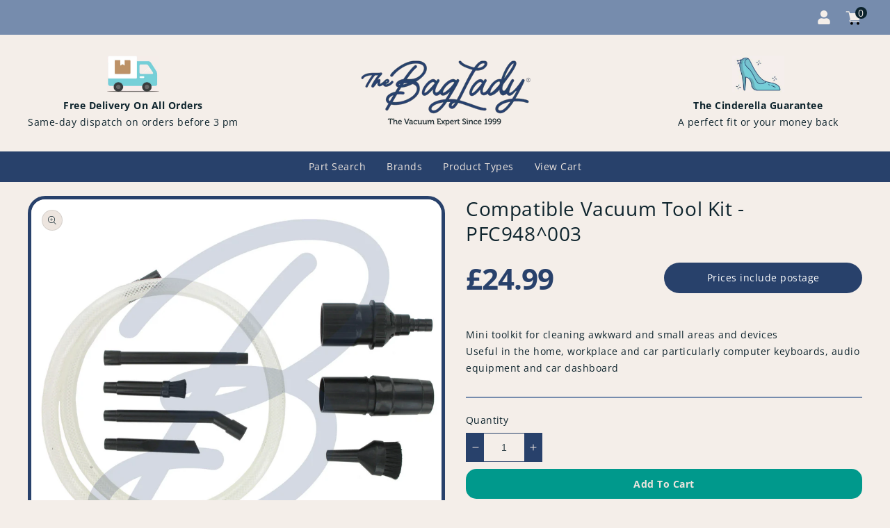

--- FILE ---
content_type: text/html; charset=utf-8
request_url: https://www.vacuumcleanerbags.co.uk/products/compatible-vacuum-tool-kit-pfc948-003
body_size: 36539
content:
<!doctype html>
<html class="no-js" lang="en">
   <head>
      <meta charset="utf-8">
      <meta http-equiv="X-UA-Compatible" content="IE=edge">
      <meta name="viewport" content="width=device-width,initial-scale=1">
      <meta name="theme-color" content="">
      <link rel="canonical" href="https://www.vacuumcleanerbags.co.uk/products/compatible-vacuum-tool-kit-pfc948-003">
      <link rel="preconnect" href="https://cdn.shopify.com" crossorigin>
      <link rel="preconnect" href="https://fonts.googleapis.com">
      <link rel="preconnect" href="https://fonts.googleapis.com">
      <link rel="preconnect" href="https://fonts.gstatic.com" crossorigin>
      <link href="https://fonts.googleapis.com/css2?family=Roboto:ital,wght@0,100;0,300;0,400;0,500;0,700;0,900;1,100;1,300;1,400;1,500;1,700;1,900&display=swap" rel="stylesheet">
     <link rel="preconnect" href="https://fonts.googleapis.com">
<link rel="preconnect" href="https://fonts.gstatic.com" crossorigin>
<link href="https://fonts.googleapis.com/css2?family=Zilla+Slab:ital,wght@0,300;0,400;0,500;0,600;0,700;1,300;1,400;1,500;1,600;1,700&display=swap" rel="stylesheet"><link rel="preconnect" href="https://fonts.shopifycdn.com" crossorigin><title>Vacuum Tool Kit - PFC948^003 | The Bag Lady</title>
      
      <meta name="description" content="Vacuum Tool Kit - PFC948^003 - The Bag Lady. Mini toolkit for cleaning awkward and small areas and devices. Useful in the home, workplace and car">
      
<link rel="shortcut icon" href="//www.vacuumcleanerbags.co.uk/cdn/shop/files/bag-lady-favicon_64256da3-dd0c-45cc-8217-aff2e753803d_32x32.png?v=1710502700" type="image/png">

<meta property="og:site_name" content="The Bag Lady">
<meta property="og:url" content="https://www.vacuumcleanerbags.co.uk/products/compatible-vacuum-tool-kit-pfc948-003">
<meta property="og:title" content="Vacuum Tool Kit - PFC948^003 | The Bag Lady">
<meta property="og:type" content="product">
<meta property="og:description" content="Vacuum Tool Kit - PFC948^003 - The Bag Lady. Mini toolkit for cleaning awkward and small areas and devices. Useful in the home, workplace and car"><meta property="og:image" content="http://www.vacuumcleanerbags.co.uk/cdn/shop/products/PFC948_5E000_fac005bd-fc01-4aa5-90df-c97ad00325d6.jpg?v=1710950146">
  <meta property="og:image:secure_url" content="https://www.vacuumcleanerbags.co.uk/cdn/shop/products/PFC948_5E000_fac005bd-fc01-4aa5-90df-c97ad00325d6.jpg?v=1710950146">
  <meta property="og:image:width" content="1500">
  <meta property="og:image:height" content="1500"><meta property="og:price:amount" content="24.99">
  <meta property="og:price:currency" content="GBP"><meta name="twitter:site" content="@_TheBaglady"><meta name="twitter:card" content="summary_large_image">
<meta name="twitter:title" content="Vacuum Tool Kit - PFC948^003 | The Bag Lady">
<meta name="twitter:description" content="Vacuum Tool Kit - PFC948^003 - The Bag Lady. Mini toolkit for cleaning awkward and small areas and devices. Useful in the home, workplace and car">

      <link href="//www.vacuumcleanerbags.co.uk/cdn/shop/t/6/assets/owl.carousel.css?v=103640546699724732651709806071" rel="stylesheet" type="text/css" media="all" /> 
      <link href="//www.vacuumcleanerbags.co.uk/cdn/shop/t/6/assets/owl.theme.css?v=34605300280296308671709806071" rel="stylesheet" type="text/css" media="all" />

     <link href="https://cdn.shopify.com/s/files/1/0646/7636/4538/files/bootstrap-grid.css?v=1655994617" rel="stylesheet" type="text/css" media="all">

     
     
     
      <link rel="stylesheet" href="//www.vacuumcleanerbags.co.uk/cdn/shop/t/6/assets/component-price.css?v=56592461507801105341709806071" media="print" onload="this.media='all'">
      <link href="//www.vacuumcleanerbags.co.uk/cdn/shop/t/6/assets/cm-app-styles.css?v=69180233606901022751711545042" rel="stylesheet" type="text/css" media="all" /> <!-- Customer Meta styles, tested on Debut theme -->
      <script src="//www.vacuumcleanerbags.co.uk/cdn/shop/t/6/assets/product-form.js?v=67332010904971646981709806071" defer="defer"></script>
     

     <script src="https://ajax.googleapis.com/ajax/libs/jquery/3.2.1/jquery.min.js"></script>
     
      <script src="//www.vacuumcleanerbags.co.uk/cdn/shop/t/6/assets/global.js?v=59998078864745119211709806071" defer="defer"></script>
      <script src="//www.vacuumcleanerbags.co.uk/cdn/shop/t/6/assets/owl.carousel.min.js?v=114319823024521139561709806071" defer="defer"></script>
      <script src="//www.vacuumcleanerbags.co.uk/cdn/shop/t/6/assets/cm-app.min.js?v=42637303537725011761711545550" defer="defer"></script><!-- Customer Meta Javascript code -->
      <script src="//ajax.googleapis.com/ajax/libs/jquery/3.6.0/jquery.min.js" type="text/javascript"></script>
      <script src="//ajax.googleapis.com/ajax/libs/jqueryui/1.8.18/jquery-ui.min.js" type="text/javascript"></script>
      <script src="//code.jquery.com/jquery-latest.min.js" type="text/javascript"></script>
      <link href="//cdnjs.cloudflare.com/ajax/libs/font-awesome/4.7.0/css/font-awesome.min.css" rel="stylesheet" type="text/css" media="all" />
      <script src="//cdnjs.cloudflare.com/ajax/libs/fancybox/2.1.5/jquery.fancybox.min.js" type="text/javascript"></script>
      <link href="//cdnjs.cloudflare.com/ajax/libs/fancybox/2.1.5/jquery.fancybox.min.css" rel="stylesheet" type="text/css" media="all" />
      <link href="//cdn.jsdelivr.net/npm/slick-carousel@1.8.1/slick/slick.css" rel="stylesheet" type="text/css" media="all" />
      <link href="//www.vacuumcleanerbags.co.uk/cdn/shop/t/6/assets/quickview.css?v=148943075186882703891709806071" rel="stylesheet" type="text/css" media="all" /> 
      <script src="//cdn.jsdelivr.net/npm/slick-carousel@1.8.1/slick/slick.min.js" type="text/javascript"></script>
      <script src="//www.vacuumcleanerbags.co.uk/cdn/shop/t/6/assets/quickview.js?v=25736027978477375541709806071" type="text/javascript"></script>
      <script>
      
       var content = "\u003cdiv class=\"images-column\"\u003e\n\u003cdiv class=\"qv-product-images\"\u003e\u003c\/div\u003e\n\u003cdiv class=\"qv-product-images-variant\"\u003e\u003c\/div\u003e\n\u003c\/div\u003e\n\u003cdiv class=\"qv-content\"\u003e\n   \u003cdiv class=\"holder\"\u003e\n      \u003ch1 class=\"qv-product-title\"\u003e\u003c\/h1\u003e     \n      \u003cdiv class=\"qv-price\"\u003e\n         \u003cdiv class=\"price-current\"\u003e\n            \u003cdiv class=\"price-currency\"\u003e£\u003c\/div\u003e\n            \u003cdiv class=\"qv-product-price\"\u003e\u003c\/div\u003e\n         \u003c\/div\u003e\n         \u003cdiv class=\"original-price\"\u003e\n            \u003cdiv class=\"price-currency\"\u003e£\u003c\/div\u003e\n            \u003cdiv class=\"qv-product-original-price\"\u003e\u003c\/div\u003e\n         \u003c\/div\u003e\n      \u003c\/div\u003e\n      \u003cdiv class=\"qv-product-description\"\u003e\u003c\/div\u003e\n      \u003cdiv class=\"qv-info\"\u003e\n         \u003cdiv class=\"qv-product-type-title\"\u003e\n            \u003cspan class=\"product-type\"\u003eType\u003c\/span\u003e:\n            \u003cspan class=\"qv-product-type\"\u003e\u003c\/span\u003e\n         \u003c\/div\u003e\n         \u003cdiv class=\"qv-view-vendor-title\"\u003e\n            \u003cspan class=\"product-vendor_name\"\u003evendor\u003c\/span\u003e:\n            \u003cspan class=\"qv-view-vendor\"\u003e\u003c\/span\u003e\n         \u003c\/div\u003e\n         \u003cdiv class=\"qv-sku\"\u003e\n            \u003cspan class=\"sku-name\"\u003eSku\u003c\/span\u003e:\n            \u003cspan class=\"qv-view-sku\"\u003e\u003c\/span\u003e\n         \u003c\/div\u003e\n      \u003c\/div\u003e\n      \u003cdiv class=\"qv-add-to-cart\"\u003e\n         \u003cdiv class=\"qv-product-options\"\u003e\u003c\/div\u003e\n         \u003cdiv class=\"quantity-qv\"\u003e\n            \u003cspan\u003eQuantity\u003c\/span\u003e\n            \u003cinput type=\"number\" class=\"qv-quantity\" value=\"1\" min=\"1\"\u003e\n         \u003c\/div\u003e\n         \u003cinput type=\"submit\" class=\"qv-add-button button\" value=\"Add to cart\"\u003e\n      \u003c\/div\u003e\n      \u003ca class=\"view-product\" href=\"\"\u003e\u003cspan\u003eView Full Product Details\u003c\/span\u003e\u003c\/a\u003e\n   \u003c\/div\u003e\n\u003c\/div\u003e\n\n";
     </script>
     
      <!-- Customer Meta styles, tested on Debut theme -->
<link href="//www.vacuumcleanerbags.co.uk/cdn/shop/t/6/assets/cm-app-styles.css?v=69180233606901022751711545042" rel="stylesheet" type="text/css" media="all" />

<!-- Shopify API, remove it if your theme already included Shopify Ajax API -->
<!-- more info @ https://help.shopify.com/en/themes/development/getting-started/using-ajax-api -->
<script src="//www.vacuumcleanerbags.co.uk/cdn/shopifycloud/storefront/assets/themes_support/api.jquery-7ab1a3a4.js" type="text/javascript"></script>

<script>
    function addStrings() {
        var cmGeneralStrings = {

            wishlist: {
                count: "({{ count }})"
            },
            compare: {
                count: "({{ count }})"
            },
            confirm_transfer_data: {
                info:  "{{ namespace }}: {{ count }} {{ name }}",
                name_plural: "products",
                name_single: "product"
            }

        };

        window.theme = window.theme || {};
        window.theme.strings = window.theme.strings || {};
        window.theme.strings.general = window.theme.strings.general || {};

        window.theme.strings.general.popups = cmGeneralStrings;

    }


    function addCustomer() {

        window.theme = window.theme || {};
            window.theme.customer = false;

    }

    addStrings();
    addCustomer();

</script>
      <script>window.performance && window.performance.mark && window.performance.mark('shopify.content_for_header.start');</script><meta id="shopify-digital-wallet" name="shopify-digital-wallet" content="/64676364538/digital_wallets/dialog">
<meta name="shopify-checkout-api-token" content="4170657fa58ad2abbfa518ab1f949c71">
<link rel="alternate" type="application/json+oembed" href="https://www.vacuumcleanerbags.co.uk/products/compatible-vacuum-tool-kit-pfc948-003.oembed">
<script async="async" src="/checkouts/internal/preloads.js?locale=en-GB"></script>
<link rel="preconnect" href="https://shop.app" crossorigin="anonymous">
<script async="async" src="https://shop.app/checkouts/internal/preloads.js?locale=en-GB&shop_id=64676364538" crossorigin="anonymous"></script>
<script id="apple-pay-shop-capabilities" type="application/json">{"shopId":64676364538,"countryCode":"GB","currencyCode":"GBP","merchantCapabilities":["supports3DS"],"merchantId":"gid:\/\/shopify\/Shop\/64676364538","merchantName":"The Bag Lady","requiredBillingContactFields":["postalAddress","email"],"requiredShippingContactFields":["postalAddress","email"],"shippingType":"shipping","supportedNetworks":["visa","maestro","masterCard"],"total":{"type":"pending","label":"The Bag Lady","amount":"1.00"},"shopifyPaymentsEnabled":true,"supportsSubscriptions":true}</script>
<script id="shopify-features" type="application/json">{"accessToken":"4170657fa58ad2abbfa518ab1f949c71","betas":["rich-media-storefront-analytics"],"domain":"www.vacuumcleanerbags.co.uk","predictiveSearch":true,"shopId":64676364538,"locale":"en"}</script>
<script>var Shopify = Shopify || {};
Shopify.shop = "it-baglady.myshopify.com";
Shopify.locale = "en";
Shopify.currency = {"active":"GBP","rate":"1.0"};
Shopify.country = "GB";
Shopify.theme = {"name":"The Bag Lady Refresh 2024","id":140809339130,"schema_name":"Etools-installer","schema_version":"1.0.0","theme_store_id":null,"role":"main"};
Shopify.theme.handle = "null";
Shopify.theme.style = {"id":null,"handle":null};
Shopify.cdnHost = "www.vacuumcleanerbags.co.uk/cdn";
Shopify.routes = Shopify.routes || {};
Shopify.routes.root = "/";</script>
<script type="module">!function(o){(o.Shopify=o.Shopify||{}).modules=!0}(window);</script>
<script>!function(o){function n(){var o=[];function n(){o.push(Array.prototype.slice.apply(arguments))}return n.q=o,n}var t=o.Shopify=o.Shopify||{};t.loadFeatures=n(),t.autoloadFeatures=n()}(window);</script>
<script>
  window.ShopifyPay = window.ShopifyPay || {};
  window.ShopifyPay.apiHost = "shop.app\/pay";
  window.ShopifyPay.redirectState = null;
</script>
<script id="shop-js-analytics" type="application/json">{"pageType":"product"}</script>
<script defer="defer" async type="module" src="//www.vacuumcleanerbags.co.uk/cdn/shopifycloud/shop-js/modules/v2/client.init-shop-cart-sync_C5BV16lS.en.esm.js"></script>
<script defer="defer" async type="module" src="//www.vacuumcleanerbags.co.uk/cdn/shopifycloud/shop-js/modules/v2/chunk.common_CygWptCX.esm.js"></script>
<script type="module">
  await import("//www.vacuumcleanerbags.co.uk/cdn/shopifycloud/shop-js/modules/v2/client.init-shop-cart-sync_C5BV16lS.en.esm.js");
await import("//www.vacuumcleanerbags.co.uk/cdn/shopifycloud/shop-js/modules/v2/chunk.common_CygWptCX.esm.js");

  window.Shopify.SignInWithShop?.initShopCartSync?.({"fedCMEnabled":true,"windoidEnabled":true});

</script>
<script>
  window.Shopify = window.Shopify || {};
  if (!window.Shopify.featureAssets) window.Shopify.featureAssets = {};
  window.Shopify.featureAssets['shop-js'] = {"shop-cart-sync":["modules/v2/client.shop-cart-sync_ZFArdW7E.en.esm.js","modules/v2/chunk.common_CygWptCX.esm.js"],"init-fed-cm":["modules/v2/client.init-fed-cm_CmiC4vf6.en.esm.js","modules/v2/chunk.common_CygWptCX.esm.js"],"shop-button":["modules/v2/client.shop-button_tlx5R9nI.en.esm.js","modules/v2/chunk.common_CygWptCX.esm.js"],"shop-cash-offers":["modules/v2/client.shop-cash-offers_DOA2yAJr.en.esm.js","modules/v2/chunk.common_CygWptCX.esm.js","modules/v2/chunk.modal_D71HUcav.esm.js"],"init-windoid":["modules/v2/client.init-windoid_sURxWdc1.en.esm.js","modules/v2/chunk.common_CygWptCX.esm.js"],"shop-toast-manager":["modules/v2/client.shop-toast-manager_ClPi3nE9.en.esm.js","modules/v2/chunk.common_CygWptCX.esm.js"],"init-shop-email-lookup-coordinator":["modules/v2/client.init-shop-email-lookup-coordinator_B8hsDcYM.en.esm.js","modules/v2/chunk.common_CygWptCX.esm.js"],"init-shop-cart-sync":["modules/v2/client.init-shop-cart-sync_C5BV16lS.en.esm.js","modules/v2/chunk.common_CygWptCX.esm.js"],"avatar":["modules/v2/client.avatar_BTnouDA3.en.esm.js"],"pay-button":["modules/v2/client.pay-button_FdsNuTd3.en.esm.js","modules/v2/chunk.common_CygWptCX.esm.js"],"init-customer-accounts":["modules/v2/client.init-customer-accounts_DxDtT_ad.en.esm.js","modules/v2/client.shop-login-button_C5VAVYt1.en.esm.js","modules/v2/chunk.common_CygWptCX.esm.js","modules/v2/chunk.modal_D71HUcav.esm.js"],"init-shop-for-new-customer-accounts":["modules/v2/client.init-shop-for-new-customer-accounts_ChsxoAhi.en.esm.js","modules/v2/client.shop-login-button_C5VAVYt1.en.esm.js","modules/v2/chunk.common_CygWptCX.esm.js","modules/v2/chunk.modal_D71HUcav.esm.js"],"shop-login-button":["modules/v2/client.shop-login-button_C5VAVYt1.en.esm.js","modules/v2/chunk.common_CygWptCX.esm.js","modules/v2/chunk.modal_D71HUcav.esm.js"],"init-customer-accounts-sign-up":["modules/v2/client.init-customer-accounts-sign-up_CPSyQ0Tj.en.esm.js","modules/v2/client.shop-login-button_C5VAVYt1.en.esm.js","modules/v2/chunk.common_CygWptCX.esm.js","modules/v2/chunk.modal_D71HUcav.esm.js"],"shop-follow-button":["modules/v2/client.shop-follow-button_Cva4Ekp9.en.esm.js","modules/v2/chunk.common_CygWptCX.esm.js","modules/v2/chunk.modal_D71HUcav.esm.js"],"checkout-modal":["modules/v2/client.checkout-modal_BPM8l0SH.en.esm.js","modules/v2/chunk.common_CygWptCX.esm.js","modules/v2/chunk.modal_D71HUcav.esm.js"],"lead-capture":["modules/v2/client.lead-capture_Bi8yE_yS.en.esm.js","modules/v2/chunk.common_CygWptCX.esm.js","modules/v2/chunk.modal_D71HUcav.esm.js"],"shop-login":["modules/v2/client.shop-login_D6lNrXab.en.esm.js","modules/v2/chunk.common_CygWptCX.esm.js","modules/v2/chunk.modal_D71HUcav.esm.js"],"payment-terms":["modules/v2/client.payment-terms_CZxnsJam.en.esm.js","modules/v2/chunk.common_CygWptCX.esm.js","modules/v2/chunk.modal_D71HUcav.esm.js"]};
</script>
<script id="__st">var __st={"a":64676364538,"offset":0,"reqid":"5505151a-85de-4286-b38a-fc4cb6f7caad-1768724716","pageurl":"www.vacuumcleanerbags.co.uk\/products\/compatible-vacuum-tool-kit-pfc948-003","u":"c0928d8c781c","p":"product","rtyp":"product","rid":7647927009530};</script>
<script>window.ShopifyPaypalV4VisibilityTracking = true;</script>
<script id="captcha-bootstrap">!function(){'use strict';const t='contact',e='account',n='new_comment',o=[[t,t],['blogs',n],['comments',n],[t,'customer']],c=[[e,'customer_login'],[e,'guest_login'],[e,'recover_customer_password'],[e,'create_customer']],r=t=>t.map((([t,e])=>`form[action*='/${t}']:not([data-nocaptcha='true']) input[name='form_type'][value='${e}']`)).join(','),a=t=>()=>t?[...document.querySelectorAll(t)].map((t=>t.form)):[];function s(){const t=[...o],e=r(t);return a(e)}const i='password',u='form_key',d=['recaptcha-v3-token','g-recaptcha-response','h-captcha-response',i],f=()=>{try{return window.sessionStorage}catch{return}},m='__shopify_v',_=t=>t.elements[u];function p(t,e,n=!1){try{const o=window.sessionStorage,c=JSON.parse(o.getItem(e)),{data:r}=function(t){const{data:e,action:n}=t;return t[m]||n?{data:e,action:n}:{data:t,action:n}}(c);for(const[e,n]of Object.entries(r))t.elements[e]&&(t.elements[e].value=n);n&&o.removeItem(e)}catch(o){console.error('form repopulation failed',{error:o})}}const l='form_type',E='cptcha';function T(t){t.dataset[E]=!0}const w=window,h=w.document,L='Shopify',v='ce_forms',y='captcha';let A=!1;((t,e)=>{const n=(g='f06e6c50-85a8-45c8-87d0-21a2b65856fe',I='https://cdn.shopify.com/shopifycloud/storefront-forms-hcaptcha/ce_storefront_forms_captcha_hcaptcha.v1.5.2.iife.js',D={infoText:'Protected by hCaptcha',privacyText:'Privacy',termsText:'Terms'},(t,e,n)=>{const o=w[L][v],c=o.bindForm;if(c)return c(t,g,e,D).then(n);var r;o.q.push([[t,g,e,D],n]),r=I,A||(h.body.append(Object.assign(h.createElement('script'),{id:'captcha-provider',async:!0,src:r})),A=!0)});var g,I,D;w[L]=w[L]||{},w[L][v]=w[L][v]||{},w[L][v].q=[],w[L][y]=w[L][y]||{},w[L][y].protect=function(t,e){n(t,void 0,e),T(t)},Object.freeze(w[L][y]),function(t,e,n,w,h,L){const[v,y,A,g]=function(t,e,n){const i=e?o:[],u=t?c:[],d=[...i,...u],f=r(d),m=r(i),_=r(d.filter((([t,e])=>n.includes(e))));return[a(f),a(m),a(_),s()]}(w,h,L),I=t=>{const e=t.target;return e instanceof HTMLFormElement?e:e&&e.form},D=t=>v().includes(t);t.addEventListener('submit',(t=>{const e=I(t);if(!e)return;const n=D(e)&&!e.dataset.hcaptchaBound&&!e.dataset.recaptchaBound,o=_(e),c=g().includes(e)&&(!o||!o.value);(n||c)&&t.preventDefault(),c&&!n&&(function(t){try{if(!f())return;!function(t){const e=f();if(!e)return;const n=_(t);if(!n)return;const o=n.value;o&&e.removeItem(o)}(t);const e=Array.from(Array(32),(()=>Math.random().toString(36)[2])).join('');!function(t,e){_(t)||t.append(Object.assign(document.createElement('input'),{type:'hidden',name:u})),t.elements[u].value=e}(t,e),function(t,e){const n=f();if(!n)return;const o=[...t.querySelectorAll(`input[type='${i}']`)].map((({name:t})=>t)),c=[...d,...o],r={};for(const[a,s]of new FormData(t).entries())c.includes(a)||(r[a]=s);n.setItem(e,JSON.stringify({[m]:1,action:t.action,data:r}))}(t,e)}catch(e){console.error('failed to persist form',e)}}(e),e.submit())}));const S=(t,e)=>{t&&!t.dataset[E]&&(n(t,e.some((e=>e===t))),T(t))};for(const o of['focusin','change'])t.addEventListener(o,(t=>{const e=I(t);D(e)&&S(e,y())}));const B=e.get('form_key'),M=e.get(l),P=B&&M;t.addEventListener('DOMContentLoaded',(()=>{const t=y();if(P)for(const e of t)e.elements[l].value===M&&p(e,B);[...new Set([...A(),...v().filter((t=>'true'===t.dataset.shopifyCaptcha))])].forEach((e=>S(e,t)))}))}(h,new URLSearchParams(w.location.search),n,t,e,['guest_login'])})(!0,!0)}();</script>
<script integrity="sha256-4kQ18oKyAcykRKYeNunJcIwy7WH5gtpwJnB7kiuLZ1E=" data-source-attribution="shopify.loadfeatures" defer="defer" src="//www.vacuumcleanerbags.co.uk/cdn/shopifycloud/storefront/assets/storefront/load_feature-a0a9edcb.js" crossorigin="anonymous"></script>
<script crossorigin="anonymous" defer="defer" src="//www.vacuumcleanerbags.co.uk/cdn/shopifycloud/storefront/assets/shopify_pay/storefront-65b4c6d7.js?v=20250812"></script>
<script data-source-attribution="shopify.dynamic_checkout.dynamic.init">var Shopify=Shopify||{};Shopify.PaymentButton=Shopify.PaymentButton||{isStorefrontPortableWallets:!0,init:function(){window.Shopify.PaymentButton.init=function(){};var t=document.createElement("script");t.src="https://www.vacuumcleanerbags.co.uk/cdn/shopifycloud/portable-wallets/latest/portable-wallets.en.js",t.type="module",document.head.appendChild(t)}};
</script>
<script data-source-attribution="shopify.dynamic_checkout.buyer_consent">
  function portableWalletsHideBuyerConsent(e){var t=document.getElementById("shopify-buyer-consent"),n=document.getElementById("shopify-subscription-policy-button");t&&n&&(t.classList.add("hidden"),t.setAttribute("aria-hidden","true"),n.removeEventListener("click",e))}function portableWalletsShowBuyerConsent(e){var t=document.getElementById("shopify-buyer-consent"),n=document.getElementById("shopify-subscription-policy-button");t&&n&&(t.classList.remove("hidden"),t.removeAttribute("aria-hidden"),n.addEventListener("click",e))}window.Shopify?.PaymentButton&&(window.Shopify.PaymentButton.hideBuyerConsent=portableWalletsHideBuyerConsent,window.Shopify.PaymentButton.showBuyerConsent=portableWalletsShowBuyerConsent);
</script>
<script data-source-attribution="shopify.dynamic_checkout.cart.bootstrap">document.addEventListener("DOMContentLoaded",(function(){function t(){return document.querySelector("shopify-accelerated-checkout-cart, shopify-accelerated-checkout")}if(t())Shopify.PaymentButton.init();else{new MutationObserver((function(e,n){t()&&(Shopify.PaymentButton.init(),n.disconnect())})).observe(document.body,{childList:!0,subtree:!0})}}));
</script>
<script id='scb4127' type='text/javascript' async='' src='https://www.vacuumcleanerbags.co.uk/cdn/shopifycloud/privacy-banner/storefront-banner.js'></script><link id="shopify-accelerated-checkout-styles" rel="stylesheet" media="screen" href="https://www.vacuumcleanerbags.co.uk/cdn/shopifycloud/portable-wallets/latest/accelerated-checkout-backwards-compat.css" crossorigin="anonymous">
<style id="shopify-accelerated-checkout-cart">
        #shopify-buyer-consent {
  margin-top: 1em;
  display: inline-block;
  width: 100%;
}

#shopify-buyer-consent.hidden {
  display: none;
}

#shopify-subscription-policy-button {
  background: none;
  border: none;
  padding: 0;
  text-decoration: underline;
  font-size: inherit;
  cursor: pointer;
}

#shopify-subscription-policy-button::before {
  box-shadow: none;
}

      </style>
<script id="sections-script" data-sections="main-product,product-recommendations,header,footer" defer="defer" src="//www.vacuumcleanerbags.co.uk/cdn/shop/t/6/compiled_assets/scripts.js?2127"></script>
<script>window.performance && window.performance.mark && window.performance.mark('shopify.content_for_header.end');</script>

      <style data-shopify>
      @font-face {
  font-family: "Open Sans";
  font-weight: 400;
  font-style: normal;
  font-display: swap;
  src: url("//www.vacuumcleanerbags.co.uk/cdn/fonts/open_sans/opensans_n4.c32e4d4eca5273f6d4ee95ddf54b5bbb75fc9b61.woff2") format("woff2"),
       url("//www.vacuumcleanerbags.co.uk/cdn/fonts/open_sans/opensans_n4.5f3406f8d94162b37bfa232b486ac93ee892406d.woff") format("woff");
}

      @font-face {
  font-family: "Open Sans";
  font-weight: 700;
  font-style: normal;
  font-display: swap;
  src: url("//www.vacuumcleanerbags.co.uk/cdn/fonts/open_sans/opensans_n7.a9393be1574ea8606c68f4441806b2711d0d13e4.woff2") format("woff2"),
       url("//www.vacuumcleanerbags.co.uk/cdn/fonts/open_sans/opensans_n7.7b8af34a6ebf52beb1a4c1d8c73ad6910ec2e553.woff") format("woff");
}

      @font-face {
  font-family: "Open Sans";
  font-weight: 400;
  font-style: italic;
  font-display: swap;
  src: url("//www.vacuumcleanerbags.co.uk/cdn/fonts/open_sans/opensans_i4.6f1d45f7a46916cc95c694aab32ecbf7509cbf33.woff2") format("woff2"),
       url("//www.vacuumcleanerbags.co.uk/cdn/fonts/open_sans/opensans_i4.4efaa52d5a57aa9a57c1556cc2b7465d18839daa.woff") format("woff");
}

      @font-face {
  font-family: "Open Sans";
  font-weight: 700;
  font-style: italic;
  font-display: swap;
  src: url("//www.vacuumcleanerbags.co.uk/cdn/fonts/open_sans/opensans_i7.916ced2e2ce15f7fcd95d196601a15e7b89ee9a4.woff2") format("woff2"),
       url("//www.vacuumcleanerbags.co.uk/cdn/fonts/open_sans/opensans_i7.99a9cff8c86ea65461de497ade3d515a98f8b32a.woff") format("woff");
}

      @font-face {
  font-family: "Open Sans";
  font-weight: 400;
  font-style: normal;
  font-display: swap;
  src: url("//www.vacuumcleanerbags.co.uk/cdn/fonts/open_sans/opensans_n4.c32e4d4eca5273f6d4ee95ddf54b5bbb75fc9b61.woff2") format("woff2"),
       url("//www.vacuumcleanerbags.co.uk/cdn/fonts/open_sans/opensans_n4.5f3406f8d94162b37bfa232b486ac93ee892406d.woff") format("woff");
}

      :root {
      --font-body-family: "Open Sans", sans-serif;
      --font-body-style: normal;
      --font-body-weight: 400;
      --font-heading-family: "Open Sans", sans-serif;
      --font-heading-style: normal;
      --font-heading-weight: 400;
      --color-base-text: #0e242d;
      --color-base-text-rgb: 14, 36, 45;
      --color-base-background-1: #ede5df;
      --color-base-background-1-rgb: 237, 229, 223;
      --color-base-accent-1: #28416b;
      --color-base-accent-1-rgb: 40, 65, 107;
      --color-base-accent-2: #768cad;
      --color-base-accent-2-rgb: 118, 140, 173;
      --color-base-border: #e5e5e5;
      --color-base-button-text: #ede5df;
      --color-base-button-text-hover: #ede5df;
      --color-base-button-background: #00998c;
      --color-base-button-background-hover: #175e56;
      --color-base-text-opacity-10-percent: #d7d2cd;
      --color-base-text-opacity-20-percent: #c0bebb;
      --color-base-text-opacity-55-percent: #727b7d;
      --color-base-text-opacity-85-percent: #2f4148;
      --color-base-accent-1-opacity-10-percent: #d9d5d3;
      --color-base-accent-2-opacity-10-percent: #e1dcda;
      --color-rating-empty: #768cad;
      --color-rating-filled: #0e242d;
      }
      *,
      *::before,
      *::after {
      box-sizing: inherit;
      }
      html {
      box-sizing: border-box;
      font-size: 62.5%;
      height: 100%;
      }
      body {
      display: grid;
      grid-template-rows: auto auto 1fr auto;
      grid-template-columns: 100%;
      min-height: 100%;
      margin: 0;
      font-size: 14px;
      letter-spacing: 0.5px;
      line-height: 24px;
      font-family: var(--font-body-family);
      font-style: var(--font-body-style);
      font-weight: var(--font-body-weight);
      color: var(--color-base-text);
      background-color:#f4eee9;
      }
     .multicolumn:not(.background-none) .multicolumn-card {
      background: var(--color-foreground-4);
      height: 100%;
      padding: 15px;
  	  }
     
.service-1:hover .service-icon {
    background-position: 0px 5px!important;
}
.service-2:hover .service-icon {
    background-position: 0px 0px!important;
}
    
     .service-3:hover .service-icon {
    background-position: 0px 0px!important;
}
     
.service-4:hover .service-icon {
    background-position: 0px 0px!important;
}
    
     
     
     
     
.brand-model-banner {
    margin-top: -100px;
    margin-bottom: -100px;
}
     
@media (max-width: 470px) { 
    .brand-model-banner {
       margin-top: -70px;
    margin-bottom: -20px;
    }
}
     
     
@media (min-width: 470px) { 
.pagination__list {
    flex-wrap: inherit!important;
}
}     
     @media (min-width: 478px) { 
.pagination__list {
    margin-left:60px!important;
}
}     
         
     
h2.model-title {
    margin-bottom: 30px;
}
     
.brands-footer {
    margin-top: 30px;
}

     
.model-link:hover {
    text-decoration: underline;
}
     
.quantity__button {
    width: 2.5rem!important; 
}
     
.footer-email {
        text-transform: lowercase!important;
}
     
     
@media (max-width: 479px) {
.icon.icon-header-menu {
     display: none!important; 

}   
     
ul.footer-block__details-content.information {
    padding: 10px 0;
}  
     
.row {
    display: inherit!important;
}   

@media (min-width:767px){
.header-top-menu {
    grid-template-columns: 1fr 1fr 1fr !important;
}

.header__inline-menu {
    display:flex;
    justify-content: center;
}
}

     


     
     


      </style>
      <link href="//www.vacuumcleanerbags.co.uk/cdn/shop/t/6/assets/base.css?v=156329188741797382641710947016" rel="stylesheet" type="text/css" media="all" />
<link rel="preload" as="font" href="//www.vacuumcleanerbags.co.uk/cdn/fonts/open_sans/opensans_n4.c32e4d4eca5273f6d4ee95ddf54b5bbb75fc9b61.woff2" type="font/woff2" crossorigin><link rel="preload" as="font" href="//www.vacuumcleanerbags.co.uk/cdn/fonts/open_sans/opensans_n4.c32e4d4eca5273f6d4ee95ddf54b5bbb75fc9b61.woff2" type="font/woff2" crossorigin><link rel="stylesheet" href="//www.vacuumcleanerbags.co.uk/cdn/shop/t/6/assets/component-predictive-search.css?v=892343790208913221709806071" media="print" onload="this.media='all'"><script>
         document.documentElement.className = document.documentElement.className.replace('no-js', 'js');
      </script>
   <!-- "snippets/sca-quick-view-init.liquid" was not rendered, the associated app was uninstalled -->
 <script>window.is_hulkpo_installed=false</script>

  <!-- BEGIN app block: shopify://apps/hulk-discounts/blocks/app-embed/25745434-52e7-4378-88f1-890df18a0110 --><!-- BEGIN app snippet: hulkapps_volume_discount -->
    <script>
      var is_po = false
      if(window.hulkapps != undefined && window.hulkapps != '' ){
        var is_po = window.hulkapps.is_product_option
      }
      
        window.hulkapps = {
          shop_slug: "it-baglady",
          store_id: "it-baglady.myshopify.com",
          money_format: "£{{amount}}",
          cart: null,
          product: null,
          product_collections: null,
          product_variants: null,
          is_volume_discount: true,
          is_product_option: is_po,
          product_id: null,
          page_type: null,
          po_url: "https://productoption.hulkapps.com",
          vd_url: "https://volumediscount.hulkapps.com",
          vd_proxy_url: "https://www.vacuumcleanerbags.co.uk",
          customer: null
        }
        

        window.hulkapps.page_type = "cart";
        window.hulkapps.cart = {"note":null,"attributes":{},"original_total_price":0,"total_price":0,"total_discount":0,"total_weight":0.0,"item_count":0,"items":[],"requires_shipping":false,"currency":"GBP","items_subtotal_price":0,"cart_level_discount_applications":[],"checkout_charge_amount":0}
        if (typeof window.hulkapps.cart.items == "object") {
          for (var i=0; i<window.hulkapps.cart.items.length; i++) {
            ["sku", "grams", "vendor", "url", "image", "handle", "requires_shipping", "product_type", "product_description"].map(function(a) {
              delete window.hulkapps.cart.items[i][a]
            })
          }
        }
        window.hulkapps.cart_collections = {}
        window.hulkapps.product_tags = {}
        

      
        window.hulkapps.page_type = "product"
        window.hulkapps.product_id = "7647927009530";
        window.hulkapps.product = {"id":7647927009530,"title":"Compatible Vacuum Tool Kit - PFC948^003","handle":"compatible-vacuum-tool-kit-pfc948-003","description":"\u003cp\u003eMini toolkit for cleaning awkward and small areas and devices\u003cbr\u003eUseful in the home, workplace and car particularly computer keyboards, audio equipment and car dashboard\u003c\/p\u003e","published_at":"2022-06-20T10:34:39+01:00","created_at":"2022-06-20T10:34:39+01:00","vendor":"Paxanpax","type":"Floor Tool Kits","tags":["Bluesky BVC1600","Bluesky BVC1609","Bluesky BVC1609 HP","Bluesky BVC2000","Bluesky BVC2022","Bluesky BVC3307","Bluesky BVC8508","Bluesky BVC8509","Bluesky BVC8698","Bluesky JC860","Bluesky JC863","Bluesky VCH3307","Bomann CB917","Bomann CB918","Bomann CB929","Bomann CB940","Bomann CB946","Bomann CB952","Bomann CB953","Bomann CB965","Bosch 01\/11\/2021","Bosch 01\/12\/2027","Bosch 10","Bosch 11","Bosch 12","Bosch 12-27F","Bosch 13","Bosch 130","Bosch 1300","Bosch 14","Bosch 1400","Bosch 15","Bosch 16","Bosch 1600","Bosch 17","Bosch 1700W","Bosch 18","Bosch 19","Bosch 2","Bosch 20","Bosch 2000W","Bosch 2001","Bosch 2002","Bosch 2011","Bosch 20122015","Bosch 21","Bosch 2112","Bosch 22","Bosch 2200","Bosch 2200GB","Bosch 2210","Bosch 2210GB","Bosch 2220","Bosch 2231","Bosch 23","Bosch 2310","Bosch 2320","Bosch 2323","Bosch 2325","Bosch 24","Bosch 2432","Bosch 2471","Bosch 25","Bosch 26","Bosch 27","Bosch 28","Bosch 29","Bosch 3 Litre","Bosch 30","Bosch 31","Bosch 3102","Bosch 3102LTD","Bosch 32","Bosch 33","Bosch 3L","Bosch 41","Bosch 42","Bosch 43","Bosch 50","Bosch 51","Bosch 52","Bosch 53","Bosch 54","Bosch 55","Bosch 56","Bosch 57","Bosch 58","Bosch 60","Bosch 61","Bosch 62","Bosch 63","Bosch 63 Silence","Bosch 72","Bosch 83","Bosch 84","Bosch 85","Bosch Activa","Bosch AF1","Bosch Air","Bosch AllFloor 2 BSGL5AL2GB","Bosch AllFloor BGL3ALLGB","Bosch AllFloor BGL4332GB","Bosch AllFloor BGL4ALLGB","Bosch AllRounder","Bosch Alpha","Bosch Animal","Bosch Animal BGL4PETGB","Bosch Arriva","Bosch BBS1","Bosch BBS10","Bosch BBS11","Bosch BBS20","Bosch BBS21","Bosch BBS2140GB","Bosch BBS22 series","Bosch BBS23","Bosch BBS24","Bosch BBS29","Bosch BBS3000","Bosch BBS3114","Bosch BBS3115","Bosch BBS3131","Bosch BBS3199","Bosch BBS3211","Bosch BBS3981E","Bosch BBS4","Bosch BBS4110","Bosch BBS4230","Bosch BBS4320","Bosch BBS4321","Bosch BBS4322","Bosch BBS4323","Bosch BBS4324","Bosch BBS4325","Bosch BBS4326","Bosch BBS5","Bosch BBS5000","Bosch BBS5161GB","Bosch BBS5213","Bosch BBS5221US","Bosch BBS5542","Bosch BBS5813","Bosch BBS6","Bosch BBS6000","Bosch BBS6001","Bosch BBS6100","Bosch BBS6179","Bosch BBS6200","Bosch BBS6202GB","Bosch BBS6317","Bosch BBS6328GB","Bosch BBS7","Bosch BBS8","Bosch BBS8340","Bosch BBZ","Bosch BBZ10TFG","Bosch BBZ22","Bosch BBZ22AF","Bosch BBZ22AFI","Bosch BBZ4AF1","Bosch BBZ51AFG1","Bosch BBZ52AFG1","Bosch BBZ6AF1","Bosch BBZ71AFK","Bosch BBZ8","Bosch BBZ8AF1","Bosch BBZ8AF2","Bosch BGL3126GB","Bosch BGL3522GB","Bosch BGL3B110GB","Bosch BGL3B110GB Compact Allfloor","Bosch BGL4310GB","Bosch BGL4310GB\/01","Bosch BGL4332GB All Floor GL40","Bosch BGL8AAAAGB","Bosch BGL8PETGB","Bosch BHS6","Bosch Big","Bosch BS50","Bosch BS502","Bosch BS51","Bosch BS52","Bosch BS53","Bosch BS54","Bosch BS55","Bosch BS56","Bosch BS57","Bosch BS58","Bosch BS59","Bosch BS60","Bosch BS61","Bosch BS62","Bosch BS63","Bosch BSA","Bosch BSA2010","Bosch BSA2100","Bosch BSA2200","Bosch BSA2222","Bosch BSA2400GB","Bosch BSA2502GB"],"price":2499,"price_min":2499,"price_max":2499,"available":true,"price_varies":false,"compare_at_price":null,"compare_at_price_min":0,"compare_at_price_max":0,"compare_at_price_varies":false,"variants":[{"id":42898000019706,"title":"Default Title","option1":"Default Title","option2":null,"option3":null,"sku":"PFC948^003","requires_shipping":true,"taxable":true,"featured_image":null,"available":true,"name":"Compatible Vacuum Tool Kit - PFC948^003","public_title":null,"options":["Default Title"],"price":2499,"weight":200,"compare_at_price":null,"inventory_management":null,"barcode":null,"requires_selling_plan":false,"selling_plan_allocations":[]}],"images":["\/\/www.vacuumcleanerbags.co.uk\/cdn\/shop\/products\/PFC948_5E000_fac005bd-fc01-4aa5-90df-c97ad00325d6.jpg?v=1710950146"],"featured_image":"\/\/www.vacuumcleanerbags.co.uk\/cdn\/shop\/products\/PFC948_5E000_fac005bd-fc01-4aa5-90df-c97ad00325d6.jpg?v=1710950146","options":["Title"],"media":[{"alt":"Compatible Vacuum Tool Kit - PFC948^003","id":33422305132794,"position":1,"preview_image":{"aspect_ratio":1.0,"height":1500,"width":1500,"src":"\/\/www.vacuumcleanerbags.co.uk\/cdn\/shop\/products\/PFC948_5E000_fac005bd-fc01-4aa5-90df-c97ad00325d6.jpg?v=1710950146"},"aspect_ratio":1.0,"height":1500,"media_type":"image","src":"\/\/www.vacuumcleanerbags.co.uk\/cdn\/shop\/products\/PFC948_5E000_fac005bd-fc01-4aa5-90df-c97ad00325d6.jpg?v=1710950146","width":1500}],"requires_selling_plan":false,"selling_plan_groups":[],"content":"\u003cp\u003eMini toolkit for cleaning awkward and small areas and devices\u003cbr\u003eUseful in the home, workplace and car particularly computer keyboards, audio equipment and car dashboard\u003c\/p\u003e"}
        window.hulkapps.selected_or_first_available_variant = {"id":42898000019706,"title":"Default Title","option1":"Default Title","option2":null,"option3":null,"sku":"PFC948^003","requires_shipping":true,"taxable":true,"featured_image":null,"available":true,"name":"Compatible Vacuum Tool Kit - PFC948^003","public_title":null,"options":["Default Title"],"price":2499,"weight":200,"compare_at_price":null,"inventory_management":null,"barcode":null,"requires_selling_plan":false,"selling_plan_allocations":[]};
        window.hulkapps.selected_or_first_available_variant_id = "42898000019706";
        window.hulkapps.product_collection = []
        
          window.hulkapps.product_collection.push(399368519930)
        
          window.hulkapps.product_collection.push(399368585466)
        
          window.hulkapps.product_collection.push(399368552698)
        
          window.hulkapps.product_collection.push(399368651002)
        
          window.hulkapps.product_collection.push(399368716538)
        
          window.hulkapps.product_collection.push(399368749306)
        
          window.hulkapps.product_collection.push(399368782074)
        
          window.hulkapps.product_collection.push(399368814842)
        
          window.hulkapps.product_collection.push(399368847610)
        
          window.hulkapps.product_collection.push(399368945914)
        
          window.hulkapps.product_collection.push(399368978682)
        
          window.hulkapps.product_collection.push(399369011450)
        
          window.hulkapps.product_collection.push(399369044218)
        
          window.hulkapps.product_collection.push(399369076986)
        
          window.hulkapps.product_collection.push(399369109754)
        
          window.hulkapps.product_collection.push(399369142522)
        
          window.hulkapps.product_collection.push(399369175290)
        
          window.hulkapps.product_collection.push(399369208058)
        
          window.hulkapps.product_collection.push(399369240826)
        
          window.hulkapps.product_collection.push(399369273594)
        
          window.hulkapps.product_collection.push(399369306362)
        
          window.hulkapps.product_collection.push(399369339130)
        
          window.hulkapps.product_collection.push(399369371898)
        
          window.hulkapps.product_collection.push(399369404666)
        
          window.hulkapps.product_collection.push(399369437434)
        
          window.hulkapps.product_collection.push(399369470202)
        
          window.hulkapps.product_collection.push(399369502970)
        
          window.hulkapps.product_collection.push(399369535738)
        
          window.hulkapps.product_collection.push(399369568506)
        
          window.hulkapps.product_collection.push(399369601274)
        
          window.hulkapps.product_collection.push(399369634042)
        
          window.hulkapps.product_collection.push(399369666810)
        
          window.hulkapps.product_collection.push(399369699578)
        
          window.hulkapps.product_collection.push(399369732346)
        
          window.hulkapps.product_collection.push(399369765114)
        
          window.hulkapps.product_collection.push(399369797882)
        
          window.hulkapps.product_collection.push(399369830650)
        
          window.hulkapps.product_collection.push(399369863418)
        
          window.hulkapps.product_collection.push(399369896186)
        
          window.hulkapps.product_collection.push(399369928954)
        
          window.hulkapps.product_collection.push(399369961722)
        
          window.hulkapps.product_collection.push(399369994490)
        
          window.hulkapps.product_collection.push(399370027258)
        
          window.hulkapps.product_collection.push(399370060026)
        
          window.hulkapps.product_collection.push(399370092794)
        
          window.hulkapps.product_collection.push(399370125562)
        
          window.hulkapps.product_collection.push(399370158330)
        
          window.hulkapps.product_collection.push(399370191098)
        
          window.hulkapps.product_collection.push(399370223866)
        
          window.hulkapps.product_collection.push(399370256634)
        
          window.hulkapps.product_collection.push(399370289402)
        
          window.hulkapps.product_collection.push(399370322170)
        
          window.hulkapps.product_collection.push(399370354938)
        
          window.hulkapps.product_collection.push(399370387706)
        
          window.hulkapps.product_collection.push(399370420474)
        
          window.hulkapps.product_collection.push(399370453242)
        
          window.hulkapps.product_collection.push(399370486010)
        
          window.hulkapps.product_collection.push(399370518778)
        
          window.hulkapps.product_collection.push(399370551546)
        
          window.hulkapps.product_collection.push(399370584314)
        
          window.hulkapps.product_collection.push(399370617082)
        
          window.hulkapps.product_collection.push(399370649850)
        
          window.hulkapps.product_collection.push(399370682618)
        
          window.hulkapps.product_collection.push(399370715386)
        
          window.hulkapps.product_collection.push(399370748154)
        
          window.hulkapps.product_collection.push(399370780922)
        
          window.hulkapps.product_collection.push(399370813690)
        
          window.hulkapps.product_collection.push(399370846458)
        
          window.hulkapps.product_collection.push(399370879226)
        
          window.hulkapps.product_collection.push(399370977530)
        
          window.hulkapps.product_collection.push(399371010298)
        
          window.hulkapps.product_collection.push(399371043066)
        
          window.hulkapps.product_collection.push(399371075834)
        
          window.hulkapps.product_collection.push(399371108602)
        
          window.hulkapps.product_collection.push(399371141370)
        
          window.hulkapps.product_collection.push(399371174138)
        
          window.hulkapps.product_collection.push(399371206906)
        
          window.hulkapps.product_collection.push(399371239674)
        
          window.hulkapps.product_collection.push(399371272442)
        
          window.hulkapps.product_collection.push(399371305210)
        
          window.hulkapps.product_collection.push(399371337978)
        
          window.hulkapps.product_collection.push(399371370746)
        
          window.hulkapps.product_collection.push(399371403514)
        
          window.hulkapps.product_collection.push(399371436282)
        
          window.hulkapps.product_collection.push(399371469050)
        
          window.hulkapps.product_collection.push(399371501818)
        
          window.hulkapps.product_collection.push(399371567354)
        
          window.hulkapps.product_collection.push(399371600122)
        
          window.hulkapps.product_collection.push(399371632890)
        
          window.hulkapps.product_collection.push(399371665658)
        
          window.hulkapps.product_collection.push(399371731194)
        
          window.hulkapps.product_collection.push(399371698426)
        
          window.hulkapps.product_collection.push(399371763962)
        
          window.hulkapps.product_collection.push(399371796730)
        
          window.hulkapps.product_collection.push(399371862266)
        
          window.hulkapps.product_collection.push(399371895034)
        
          window.hulkapps.product_collection.push(399371927802)
        
          window.hulkapps.product_collection.push(399371960570)
        
          window.hulkapps.product_collection.push(399371993338)
        
          window.hulkapps.product_collection.push(399372026106)
        
          window.hulkapps.product_collection.push(399372058874)
        
          window.hulkapps.product_collection.push(399372091642)
        
          window.hulkapps.product_collection.push(399372124410)
        
          window.hulkapps.product_collection.push(399372157178)
        
          window.hulkapps.product_collection.push(399372189946)
        
          window.hulkapps.product_collection.push(399372255482)
        
          window.hulkapps.product_collection.push(399372222714)
        
          window.hulkapps.product_collection.push(399372288250)
        
          window.hulkapps.product_collection.push(399372321018)
        
          window.hulkapps.product_collection.push(399372353786)
        
          window.hulkapps.product_collection.push(399372386554)
        
          window.hulkapps.product_collection.push(399372419322)
        
          window.hulkapps.product_collection.push(399372452090)
        
          window.hulkapps.product_collection.push(399372484858)
        
          window.hulkapps.product_collection.push(399372517626)
        
          window.hulkapps.product_collection.push(399372550394)
        
          window.hulkapps.product_collection.push(399372583162)
        
          window.hulkapps.product_collection.push(399372615930)
        
          window.hulkapps.product_collection.push(399372648698)
        
          window.hulkapps.product_collection.push(399372681466)
        
          window.hulkapps.product_collection.push(399372714234)
        
          window.hulkapps.product_collection.push(399372747002)
        
          window.hulkapps.product_collection.push(399372779770)
        
          window.hulkapps.product_collection.push(399372812538)
        
          window.hulkapps.product_collection.push(399372845306)
        
          window.hulkapps.product_collection.push(399372878074)
        
          window.hulkapps.product_collection.push(399372910842)
        
          window.hulkapps.product_collection.push(399372943610)
        
          window.hulkapps.product_collection.push(399372976378)
        
          window.hulkapps.product_collection.push(399373009146)
        
          window.hulkapps.product_collection.push(399373041914)
        
          window.hulkapps.product_collection.push(399373074682)
        
          window.hulkapps.product_collection.push(399373107450)
        
          window.hulkapps.product_collection.push(399373140218)
        
          window.hulkapps.product_collection.push(399373172986)
        
          window.hulkapps.product_collection.push(399373205754)
        
          window.hulkapps.product_collection.push(399373238522)
        
          window.hulkapps.product_collection.push(399373271290)
        
          window.hulkapps.product_collection.push(399373304058)
        
          window.hulkapps.product_collection.push(399373336826)
        
          window.hulkapps.product_collection.push(399373369594)
        
          window.hulkapps.product_collection.push(399373402362)
        
          window.hulkapps.product_collection.push(399373435130)
        
          window.hulkapps.product_collection.push(399373467898)
        
          window.hulkapps.product_collection.push(399373500666)
        
          window.hulkapps.product_collection.push(399373533434)
        
          window.hulkapps.product_collection.push(399373566202)
        
          window.hulkapps.product_collection.push(399373598970)
        
          window.hulkapps.product_collection.push(399373631738)
        
          window.hulkapps.product_collection.push(399373664506)
        
          window.hulkapps.product_collection.push(399373697274)
        
          window.hulkapps.product_collection.push(399373730042)
        
          window.hulkapps.product_collection.push(399373762810)
        
          window.hulkapps.product_collection.push(399373795578)
        
          window.hulkapps.product_collection.push(399373828346)
        
          window.hulkapps.product_collection.push(399373861114)
        
          window.hulkapps.product_collection.push(399373893882)
        
          window.hulkapps.product_collection.push(399373926650)
        
          window.hulkapps.product_collection.push(399373959418)
        
          window.hulkapps.product_collection.push(399374024954)
        
          window.hulkapps.product_collection.push(399374057722)
        
          window.hulkapps.product_collection.push(399374090490)
        
          window.hulkapps.product_collection.push(399374156026)
        
          window.hulkapps.product_collection.push(399374188794)
        
          window.hulkapps.product_collection.push(399374221562)
        
          window.hulkapps.product_collection.push(399374254330)
        
          window.hulkapps.product_collection.push(399374287098)
        
          window.hulkapps.product_collection.push(399374319866)
        
          window.hulkapps.product_collection.push(399374352634)
        
          window.hulkapps.product_collection.push(399374418170)
        
          window.hulkapps.product_collection.push(399374385402)
        
          window.hulkapps.product_collection.push(399374450938)
        
          window.hulkapps.product_collection.push(399374483706)
        
          window.hulkapps.product_collection.push(399374516474)
        
          window.hulkapps.product_collection.push(399374549242)
        
          window.hulkapps.product_collection.push(399374582010)
        
          window.hulkapps.product_collection.push(399374614778)
        
          window.hulkapps.product_collection.push(399374647546)
        
          window.hulkapps.product_collection.push(399374680314)
        
          window.hulkapps.product_collection.push(399374713082)
        
          window.hulkapps.product_collection.push(399374745850)
        
          window.hulkapps.product_collection.push(399374778618)
        
          window.hulkapps.product_collection.push(399374811386)
        
          window.hulkapps.product_collection.push(399374844154)
        
          window.hulkapps.product_collection.push(399374876922)
        
          window.hulkapps.product_collection.push(399374909690)
        
          window.hulkapps.product_collection.push(399374942458)
        
          window.hulkapps.product_collection.push(399374975226)
        
          window.hulkapps.product_collection.push(399375007994)
        
          window.hulkapps.product_collection.push(399375040762)
        
          window.hulkapps.product_collection.push(399375073530)
        
          window.hulkapps.product_collection.push(399375106298)
        
          window.hulkapps.product_collection.push(399375139066)
        
          window.hulkapps.product_collection.push(399375171834)
        
          window.hulkapps.product_collection.push(399375204602)
        
          window.hulkapps.product_collection.push(399375270138)
        
          window.hulkapps.product_collection.push(399375302906)
        
          window.hulkapps.product_collection.push(399375335674)
        
          window.hulkapps.product_collection.push(399375368442)
        
          window.hulkapps.product_collection.push(399375401210)
        

        window.hulkapps.product_variant = []
        
          window.hulkapps.product_variant.push(42898000019706)
        

        window.hulkapps.product_collections = window.hulkapps.product_collection.toString();
        window.hulkapps.product_variants = window.hulkapps.product_variant.toString();
         window.hulkapps.product_tags = ["Bluesky BVC1600","Bluesky BVC1609","Bluesky BVC1609 HP","Bluesky BVC2000","Bluesky BVC2022","Bluesky BVC3307","Bluesky BVC8508","Bluesky BVC8509","Bluesky BVC8698","Bluesky JC860","Bluesky JC863","Bluesky VCH3307","Bomann CB917","Bomann CB918","Bomann CB929","Bomann CB940","Bomann CB946","Bomann CB952","Bomann CB953","Bomann CB965","Bosch 01\/11\/2021","Bosch 01\/12\/2027","Bosch 10","Bosch 11","Bosch 12","Bosch 12-27F","Bosch 13","Bosch 130","Bosch 1300","Bosch 14","Bosch 1400","Bosch 15","Bosch 16","Bosch 1600","Bosch 17","Bosch 1700W","Bosch 18","Bosch 19","Bosch 2","Bosch 20","Bosch 2000W","Bosch 2001","Bosch 2002","Bosch 2011","Bosch 20122015","Bosch 21","Bosch 2112","Bosch 22","Bosch 2200","Bosch 2200GB","Bosch 2210","Bosch 2210GB","Bosch 2220","Bosch 2231","Bosch 23","Bosch 2310","Bosch 2320","Bosch 2323","Bosch 2325","Bosch 24","Bosch 2432","Bosch 2471","Bosch 25","Bosch 26","Bosch 27","Bosch 28","Bosch 29","Bosch 3 Litre","Bosch 30","Bosch 31","Bosch 3102","Bosch 3102LTD","Bosch 32","Bosch 33","Bosch 3L","Bosch 41","Bosch 42","Bosch 43","Bosch 50","Bosch 51","Bosch 52","Bosch 53","Bosch 54","Bosch 55","Bosch 56","Bosch 57","Bosch 58","Bosch 60","Bosch 61","Bosch 62","Bosch 63","Bosch 63 Silence","Bosch 72","Bosch 83","Bosch 84","Bosch 85","Bosch Activa","Bosch AF1","Bosch Air","Bosch AllFloor 2 BSGL5AL2GB","Bosch AllFloor BGL3ALLGB","Bosch AllFloor BGL4332GB","Bosch AllFloor BGL4ALLGB","Bosch AllRounder","Bosch Alpha","Bosch Animal","Bosch Animal BGL4PETGB","Bosch Arriva","Bosch BBS1","Bosch BBS10","Bosch BBS11","Bosch BBS20","Bosch BBS21","Bosch BBS2140GB","Bosch BBS22 series","Bosch BBS23","Bosch BBS24","Bosch BBS29","Bosch BBS3000","Bosch BBS3114","Bosch BBS3115","Bosch BBS3131","Bosch BBS3199","Bosch BBS3211","Bosch BBS3981E","Bosch BBS4","Bosch BBS4110","Bosch BBS4230","Bosch BBS4320","Bosch BBS4321","Bosch BBS4322","Bosch BBS4323","Bosch BBS4324","Bosch BBS4325","Bosch BBS4326","Bosch BBS5","Bosch BBS5000","Bosch BBS5161GB","Bosch BBS5213","Bosch BBS5221US","Bosch BBS5542","Bosch BBS5813","Bosch BBS6","Bosch BBS6000","Bosch BBS6001","Bosch BBS6100","Bosch BBS6179","Bosch BBS6200","Bosch BBS6202GB","Bosch BBS6317","Bosch BBS6328GB","Bosch BBS7","Bosch BBS8","Bosch BBS8340","Bosch BBZ","Bosch BBZ10TFG","Bosch BBZ22","Bosch BBZ22AF","Bosch BBZ22AFI","Bosch BBZ4AF1","Bosch BBZ51AFG1","Bosch BBZ52AFG1","Bosch BBZ6AF1","Bosch BBZ71AFK","Bosch BBZ8","Bosch BBZ8AF1","Bosch BBZ8AF2","Bosch BGL3126GB","Bosch BGL3522GB","Bosch BGL3B110GB","Bosch BGL3B110GB Compact Allfloor","Bosch BGL4310GB","Bosch BGL4310GB\/01","Bosch BGL4332GB All Floor GL40","Bosch BGL8AAAAGB","Bosch BGL8PETGB","Bosch BHS6","Bosch Big","Bosch BS50","Bosch BS502","Bosch BS51","Bosch BS52","Bosch BS53","Bosch BS54","Bosch BS55","Bosch BS56","Bosch BS57","Bosch BS58","Bosch BS59","Bosch BS60","Bosch BS61","Bosch BS62","Bosch BS63","Bosch BSA","Bosch BSA2010","Bosch BSA2100","Bosch BSA2200","Bosch BSA2222","Bosch BSA2400GB","Bosch BSA2502GB"];
         window.hulkapps.product_tags = window.hulkapps.product_tags.join(", ");
      

    </script><!-- END app snippet --><!-- END app block --><script src="https://cdn.shopify.com/extensions/019b7356-b863-740e-a434-3295b201790d/volumediscount-74/assets/hulkcode.js" type="text/javascript" defer="defer"></script>
<link href="https://cdn.shopify.com/extensions/019b7356-b863-740e-a434-3295b201790d/volumediscount-74/assets/hulkcode.css" rel="stylesheet" type="text/css" media="all">
<link href="https://monorail-edge.shopifysvc.com" rel="dns-prefetch">
<script>(function(){if ("sendBeacon" in navigator && "performance" in window) {try {var session_token_from_headers = performance.getEntriesByType('navigation')[0].serverTiming.find(x => x.name == '_s').description;} catch {var session_token_from_headers = undefined;}var session_cookie_matches = document.cookie.match(/_shopify_s=([^;]*)/);var session_token_from_cookie = session_cookie_matches && session_cookie_matches.length === 2 ? session_cookie_matches[1] : "";var session_token = session_token_from_headers || session_token_from_cookie || "";function handle_abandonment_event(e) {var entries = performance.getEntries().filter(function(entry) {return /monorail-edge.shopifysvc.com/.test(entry.name);});if (!window.abandonment_tracked && entries.length === 0) {window.abandonment_tracked = true;var currentMs = Date.now();var navigation_start = performance.timing.navigationStart;var payload = {shop_id: 64676364538,url: window.location.href,navigation_start,duration: currentMs - navigation_start,session_token,page_type: "product"};window.navigator.sendBeacon("https://monorail-edge.shopifysvc.com/v1/produce", JSON.stringify({schema_id: "online_store_buyer_site_abandonment/1.1",payload: payload,metadata: {event_created_at_ms: currentMs,event_sent_at_ms: currentMs}}));}}window.addEventListener('pagehide', handle_abandonment_event);}}());</script>
<script id="web-pixels-manager-setup">(function e(e,d,r,n,o){if(void 0===o&&(o={}),!Boolean(null===(a=null===(i=window.Shopify)||void 0===i?void 0:i.analytics)||void 0===a?void 0:a.replayQueue)){var i,a;window.Shopify=window.Shopify||{};var t=window.Shopify;t.analytics=t.analytics||{};var s=t.analytics;s.replayQueue=[],s.publish=function(e,d,r){return s.replayQueue.push([e,d,r]),!0};try{self.performance.mark("wpm:start")}catch(e){}var l=function(){var e={modern:/Edge?\/(1{2}[4-9]|1[2-9]\d|[2-9]\d{2}|\d{4,})\.\d+(\.\d+|)|Firefox\/(1{2}[4-9]|1[2-9]\d|[2-9]\d{2}|\d{4,})\.\d+(\.\d+|)|Chrom(ium|e)\/(9{2}|\d{3,})\.\d+(\.\d+|)|(Maci|X1{2}).+ Version\/(15\.\d+|(1[6-9]|[2-9]\d|\d{3,})\.\d+)([,.]\d+|)( \(\w+\)|)( Mobile\/\w+|) Safari\/|Chrome.+OPR\/(9{2}|\d{3,})\.\d+\.\d+|(CPU[ +]OS|iPhone[ +]OS|CPU[ +]iPhone|CPU IPhone OS|CPU iPad OS)[ +]+(15[._]\d+|(1[6-9]|[2-9]\d|\d{3,})[._]\d+)([._]\d+|)|Android:?[ /-](13[3-9]|1[4-9]\d|[2-9]\d{2}|\d{4,})(\.\d+|)(\.\d+|)|Android.+Firefox\/(13[5-9]|1[4-9]\d|[2-9]\d{2}|\d{4,})\.\d+(\.\d+|)|Android.+Chrom(ium|e)\/(13[3-9]|1[4-9]\d|[2-9]\d{2}|\d{4,})\.\d+(\.\d+|)|SamsungBrowser\/([2-9]\d|\d{3,})\.\d+/,legacy:/Edge?\/(1[6-9]|[2-9]\d|\d{3,})\.\d+(\.\d+|)|Firefox\/(5[4-9]|[6-9]\d|\d{3,})\.\d+(\.\d+|)|Chrom(ium|e)\/(5[1-9]|[6-9]\d|\d{3,})\.\d+(\.\d+|)([\d.]+$|.*Safari\/(?![\d.]+ Edge\/[\d.]+$))|(Maci|X1{2}).+ Version\/(10\.\d+|(1[1-9]|[2-9]\d|\d{3,})\.\d+)([,.]\d+|)( \(\w+\)|)( Mobile\/\w+|) Safari\/|Chrome.+OPR\/(3[89]|[4-9]\d|\d{3,})\.\d+\.\d+|(CPU[ +]OS|iPhone[ +]OS|CPU[ +]iPhone|CPU IPhone OS|CPU iPad OS)[ +]+(10[._]\d+|(1[1-9]|[2-9]\d|\d{3,})[._]\d+)([._]\d+|)|Android:?[ /-](13[3-9]|1[4-9]\d|[2-9]\d{2}|\d{4,})(\.\d+|)(\.\d+|)|Mobile Safari.+OPR\/([89]\d|\d{3,})\.\d+\.\d+|Android.+Firefox\/(13[5-9]|1[4-9]\d|[2-9]\d{2}|\d{4,})\.\d+(\.\d+|)|Android.+Chrom(ium|e)\/(13[3-9]|1[4-9]\d|[2-9]\d{2}|\d{4,})\.\d+(\.\d+|)|Android.+(UC? ?Browser|UCWEB|U3)[ /]?(15\.([5-9]|\d{2,})|(1[6-9]|[2-9]\d|\d{3,})\.\d+)\.\d+|SamsungBrowser\/(5\.\d+|([6-9]|\d{2,})\.\d+)|Android.+MQ{2}Browser\/(14(\.(9|\d{2,})|)|(1[5-9]|[2-9]\d|\d{3,})(\.\d+|))(\.\d+|)|K[Aa][Ii]OS\/(3\.\d+|([4-9]|\d{2,})\.\d+)(\.\d+|)/},d=e.modern,r=e.legacy,n=navigator.userAgent;return n.match(d)?"modern":n.match(r)?"legacy":"unknown"}(),u="modern"===l?"modern":"legacy",c=(null!=n?n:{modern:"",legacy:""})[u],f=function(e){return[e.baseUrl,"/wpm","/b",e.hashVersion,"modern"===e.buildTarget?"m":"l",".js"].join("")}({baseUrl:d,hashVersion:r,buildTarget:u}),m=function(e){var d=e.version,r=e.bundleTarget,n=e.surface,o=e.pageUrl,i=e.monorailEndpoint;return{emit:function(e){var a=e.status,t=e.errorMsg,s=(new Date).getTime(),l=JSON.stringify({metadata:{event_sent_at_ms:s},events:[{schema_id:"web_pixels_manager_load/3.1",payload:{version:d,bundle_target:r,page_url:o,status:a,surface:n,error_msg:t},metadata:{event_created_at_ms:s}}]});if(!i)return console&&console.warn&&console.warn("[Web Pixels Manager] No Monorail endpoint provided, skipping logging."),!1;try{return self.navigator.sendBeacon.bind(self.navigator)(i,l)}catch(e){}var u=new XMLHttpRequest;try{return u.open("POST",i,!0),u.setRequestHeader("Content-Type","text/plain"),u.send(l),!0}catch(e){return console&&console.warn&&console.warn("[Web Pixels Manager] Got an unhandled error while logging to Monorail."),!1}}}}({version:r,bundleTarget:l,surface:e.surface,pageUrl:self.location.href,monorailEndpoint:e.monorailEndpoint});try{o.browserTarget=l,function(e){var d=e.src,r=e.async,n=void 0===r||r,o=e.onload,i=e.onerror,a=e.sri,t=e.scriptDataAttributes,s=void 0===t?{}:t,l=document.createElement("script"),u=document.querySelector("head"),c=document.querySelector("body");if(l.async=n,l.src=d,a&&(l.integrity=a,l.crossOrigin="anonymous"),s)for(var f in s)if(Object.prototype.hasOwnProperty.call(s,f))try{l.dataset[f]=s[f]}catch(e){}if(o&&l.addEventListener("load",o),i&&l.addEventListener("error",i),u)u.appendChild(l);else{if(!c)throw new Error("Did not find a head or body element to append the script");c.appendChild(l)}}({src:f,async:!0,onload:function(){if(!function(){var e,d;return Boolean(null===(d=null===(e=window.Shopify)||void 0===e?void 0:e.analytics)||void 0===d?void 0:d.initialized)}()){var d=window.webPixelsManager.init(e)||void 0;if(d){var r=window.Shopify.analytics;r.replayQueue.forEach((function(e){var r=e[0],n=e[1],o=e[2];d.publishCustomEvent(r,n,o)})),r.replayQueue=[],r.publish=d.publishCustomEvent,r.visitor=d.visitor,r.initialized=!0}}},onerror:function(){return m.emit({status:"failed",errorMsg:"".concat(f," has failed to load")})},sri:function(e){var d=/^sha384-[A-Za-z0-9+/=]+$/;return"string"==typeof e&&d.test(e)}(c)?c:"",scriptDataAttributes:o}),m.emit({status:"loading"})}catch(e){m.emit({status:"failed",errorMsg:(null==e?void 0:e.message)||"Unknown error"})}}})({shopId: 64676364538,storefrontBaseUrl: "https://www.vacuumcleanerbags.co.uk",extensionsBaseUrl: "https://extensions.shopifycdn.com/cdn/shopifycloud/web-pixels-manager",monorailEndpoint: "https://monorail-edge.shopifysvc.com/unstable/produce_batch",surface: "storefront-renderer",enabledBetaFlags: ["2dca8a86"],webPixelsConfigList: [{"id":"451182842","configuration":"{\"config\":\"{\\\"pixel_id\\\":\\\"G-TRJYLE8Z7P\\\",\\\"gtag_events\\\":[{\\\"type\\\":\\\"purchase\\\",\\\"action_label\\\":\\\"G-TRJYLE8Z7P\\\"},{\\\"type\\\":\\\"page_view\\\",\\\"action_label\\\":\\\"G-TRJYLE8Z7P\\\"},{\\\"type\\\":\\\"view_item\\\",\\\"action_label\\\":\\\"G-TRJYLE8Z7P\\\"},{\\\"type\\\":\\\"search\\\",\\\"action_label\\\":\\\"G-TRJYLE8Z7P\\\"},{\\\"type\\\":\\\"add_to_cart\\\",\\\"action_label\\\":\\\"G-TRJYLE8Z7P\\\"},{\\\"type\\\":\\\"begin_checkout\\\",\\\"action_label\\\":\\\"G-TRJYLE8Z7P\\\"},{\\\"type\\\":\\\"add_payment_info\\\",\\\"action_label\\\":\\\"G-TRJYLE8Z7P\\\"}],\\\"enable_monitoring_mode\\\":false}\"}","eventPayloadVersion":"v1","runtimeContext":"OPEN","scriptVersion":"b2a88bafab3e21179ed38636efcd8a93","type":"APP","apiClientId":1780363,"privacyPurposes":[],"dataSharingAdjustments":{"protectedCustomerApprovalScopes":["read_customer_address","read_customer_email","read_customer_name","read_customer_personal_data","read_customer_phone"]}},{"id":"shopify-app-pixel","configuration":"{}","eventPayloadVersion":"v1","runtimeContext":"STRICT","scriptVersion":"0450","apiClientId":"shopify-pixel","type":"APP","privacyPurposes":["ANALYTICS","MARKETING"]},{"id":"shopify-custom-pixel","eventPayloadVersion":"v1","runtimeContext":"LAX","scriptVersion":"0450","apiClientId":"shopify-pixel","type":"CUSTOM","privacyPurposes":["ANALYTICS","MARKETING"]}],isMerchantRequest: false,initData: {"shop":{"name":"The Bag Lady","paymentSettings":{"currencyCode":"GBP"},"myshopifyDomain":"it-baglady.myshopify.com","countryCode":"GB","storefrontUrl":"https:\/\/www.vacuumcleanerbags.co.uk"},"customer":null,"cart":null,"checkout":null,"productVariants":[{"price":{"amount":24.99,"currencyCode":"GBP"},"product":{"title":"Compatible Vacuum Tool Kit - PFC948^003","vendor":"Paxanpax","id":"7647927009530","untranslatedTitle":"Compatible Vacuum Tool Kit - PFC948^003","url":"\/products\/compatible-vacuum-tool-kit-pfc948-003","type":"Floor Tool Kits"},"id":"42898000019706","image":{"src":"\/\/www.vacuumcleanerbags.co.uk\/cdn\/shop\/products\/PFC948_5E000_fac005bd-fc01-4aa5-90df-c97ad00325d6.jpg?v=1710950146"},"sku":"PFC948^003","title":"Default Title","untranslatedTitle":"Default Title"}],"purchasingCompany":null},},"https://www.vacuumcleanerbags.co.uk/cdn","fcfee988w5aeb613cpc8e4bc33m6693e112",{"modern":"","legacy":""},{"shopId":"64676364538","storefrontBaseUrl":"https:\/\/www.vacuumcleanerbags.co.uk","extensionBaseUrl":"https:\/\/extensions.shopifycdn.com\/cdn\/shopifycloud\/web-pixels-manager","surface":"storefront-renderer","enabledBetaFlags":"[\"2dca8a86\"]","isMerchantRequest":"false","hashVersion":"fcfee988w5aeb613cpc8e4bc33m6693e112","publish":"custom","events":"[[\"page_viewed\",{}],[\"product_viewed\",{\"productVariant\":{\"price\":{\"amount\":24.99,\"currencyCode\":\"GBP\"},\"product\":{\"title\":\"Compatible Vacuum Tool Kit - PFC948^003\",\"vendor\":\"Paxanpax\",\"id\":\"7647927009530\",\"untranslatedTitle\":\"Compatible Vacuum Tool Kit - PFC948^003\",\"url\":\"\/products\/compatible-vacuum-tool-kit-pfc948-003\",\"type\":\"Floor Tool Kits\"},\"id\":\"42898000019706\",\"image\":{\"src\":\"\/\/www.vacuumcleanerbags.co.uk\/cdn\/shop\/products\/PFC948_5E000_fac005bd-fc01-4aa5-90df-c97ad00325d6.jpg?v=1710950146\"},\"sku\":\"PFC948^003\",\"title\":\"Default Title\",\"untranslatedTitle\":\"Default Title\"}}]]"});</script><script>
  window.ShopifyAnalytics = window.ShopifyAnalytics || {};
  window.ShopifyAnalytics.meta = window.ShopifyAnalytics.meta || {};
  window.ShopifyAnalytics.meta.currency = 'GBP';
  var meta = {"product":{"id":7647927009530,"gid":"gid:\/\/shopify\/Product\/7647927009530","vendor":"Paxanpax","type":"Floor Tool Kits","handle":"compatible-vacuum-tool-kit-pfc948-003","variants":[{"id":42898000019706,"price":2499,"name":"Compatible Vacuum Tool Kit - PFC948^003","public_title":null,"sku":"PFC948^003"}],"remote":false},"page":{"pageType":"product","resourceType":"product","resourceId":7647927009530,"requestId":"5505151a-85de-4286-b38a-fc4cb6f7caad-1768724716"}};
  for (var attr in meta) {
    window.ShopifyAnalytics.meta[attr] = meta[attr];
  }
</script>
<script class="analytics">
  (function () {
    var customDocumentWrite = function(content) {
      var jquery = null;

      if (window.jQuery) {
        jquery = window.jQuery;
      } else if (window.Checkout && window.Checkout.$) {
        jquery = window.Checkout.$;
      }

      if (jquery) {
        jquery('body').append(content);
      }
    };

    var hasLoggedConversion = function(token) {
      if (token) {
        return document.cookie.indexOf('loggedConversion=' + token) !== -1;
      }
      return false;
    }

    var setCookieIfConversion = function(token) {
      if (token) {
        var twoMonthsFromNow = new Date(Date.now());
        twoMonthsFromNow.setMonth(twoMonthsFromNow.getMonth() + 2);

        document.cookie = 'loggedConversion=' + token + '; expires=' + twoMonthsFromNow;
      }
    }

    var trekkie = window.ShopifyAnalytics.lib = window.trekkie = window.trekkie || [];
    if (trekkie.integrations) {
      return;
    }
    trekkie.methods = [
      'identify',
      'page',
      'ready',
      'track',
      'trackForm',
      'trackLink'
    ];
    trekkie.factory = function(method) {
      return function() {
        var args = Array.prototype.slice.call(arguments);
        args.unshift(method);
        trekkie.push(args);
        return trekkie;
      };
    };
    for (var i = 0; i < trekkie.methods.length; i++) {
      var key = trekkie.methods[i];
      trekkie[key] = trekkie.factory(key);
    }
    trekkie.load = function(config) {
      trekkie.config = config || {};
      trekkie.config.initialDocumentCookie = document.cookie;
      var first = document.getElementsByTagName('script')[0];
      var script = document.createElement('script');
      script.type = 'text/javascript';
      script.onerror = function(e) {
        var scriptFallback = document.createElement('script');
        scriptFallback.type = 'text/javascript';
        scriptFallback.onerror = function(error) {
                var Monorail = {
      produce: function produce(monorailDomain, schemaId, payload) {
        var currentMs = new Date().getTime();
        var event = {
          schema_id: schemaId,
          payload: payload,
          metadata: {
            event_created_at_ms: currentMs,
            event_sent_at_ms: currentMs
          }
        };
        return Monorail.sendRequest("https://" + monorailDomain + "/v1/produce", JSON.stringify(event));
      },
      sendRequest: function sendRequest(endpointUrl, payload) {
        // Try the sendBeacon API
        if (window && window.navigator && typeof window.navigator.sendBeacon === 'function' && typeof window.Blob === 'function' && !Monorail.isIos12()) {
          var blobData = new window.Blob([payload], {
            type: 'text/plain'
          });

          if (window.navigator.sendBeacon(endpointUrl, blobData)) {
            return true;
          } // sendBeacon was not successful

        } // XHR beacon

        var xhr = new XMLHttpRequest();

        try {
          xhr.open('POST', endpointUrl);
          xhr.setRequestHeader('Content-Type', 'text/plain');
          xhr.send(payload);
        } catch (e) {
          console.log(e);
        }

        return false;
      },
      isIos12: function isIos12() {
        return window.navigator.userAgent.lastIndexOf('iPhone; CPU iPhone OS 12_') !== -1 || window.navigator.userAgent.lastIndexOf('iPad; CPU OS 12_') !== -1;
      }
    };
    Monorail.produce('monorail-edge.shopifysvc.com',
      'trekkie_storefront_load_errors/1.1',
      {shop_id: 64676364538,
      theme_id: 140809339130,
      app_name: "storefront",
      context_url: window.location.href,
      source_url: "//www.vacuumcleanerbags.co.uk/cdn/s/trekkie.storefront.cd680fe47e6c39ca5d5df5f0a32d569bc48c0f27.min.js"});

        };
        scriptFallback.async = true;
        scriptFallback.src = '//www.vacuumcleanerbags.co.uk/cdn/s/trekkie.storefront.cd680fe47e6c39ca5d5df5f0a32d569bc48c0f27.min.js';
        first.parentNode.insertBefore(scriptFallback, first);
      };
      script.async = true;
      script.src = '//www.vacuumcleanerbags.co.uk/cdn/s/trekkie.storefront.cd680fe47e6c39ca5d5df5f0a32d569bc48c0f27.min.js';
      first.parentNode.insertBefore(script, first);
    };
    trekkie.load(
      {"Trekkie":{"appName":"storefront","development":false,"defaultAttributes":{"shopId":64676364538,"isMerchantRequest":null,"themeId":140809339130,"themeCityHash":"10426858659578845087","contentLanguage":"en","currency":"GBP","eventMetadataId":"3f0ad548-3d06-4782-89d7-50d7252f64db"},"isServerSideCookieWritingEnabled":true,"monorailRegion":"shop_domain","enabledBetaFlags":["65f19447"]},"Session Attribution":{},"S2S":{"facebookCapiEnabled":false,"source":"trekkie-storefront-renderer","apiClientId":580111}}
    );

    var loaded = false;
    trekkie.ready(function() {
      if (loaded) return;
      loaded = true;

      window.ShopifyAnalytics.lib = window.trekkie;

      var originalDocumentWrite = document.write;
      document.write = customDocumentWrite;
      try { window.ShopifyAnalytics.merchantGoogleAnalytics.call(this); } catch(error) {};
      document.write = originalDocumentWrite;

      window.ShopifyAnalytics.lib.page(null,{"pageType":"product","resourceType":"product","resourceId":7647927009530,"requestId":"5505151a-85de-4286-b38a-fc4cb6f7caad-1768724716","shopifyEmitted":true});

      var match = window.location.pathname.match(/checkouts\/(.+)\/(thank_you|post_purchase)/)
      var token = match? match[1]: undefined;
      if (!hasLoggedConversion(token)) {
        setCookieIfConversion(token);
        window.ShopifyAnalytics.lib.track("Viewed Product",{"currency":"GBP","variantId":42898000019706,"productId":7647927009530,"productGid":"gid:\/\/shopify\/Product\/7647927009530","name":"Compatible Vacuum Tool Kit - PFC948^003","price":"24.99","sku":"PFC948^003","brand":"Paxanpax","variant":null,"category":"Floor Tool Kits","nonInteraction":true,"remote":false},undefined,undefined,{"shopifyEmitted":true});
      window.ShopifyAnalytics.lib.track("monorail:\/\/trekkie_storefront_viewed_product\/1.1",{"currency":"GBP","variantId":42898000019706,"productId":7647927009530,"productGid":"gid:\/\/shopify\/Product\/7647927009530","name":"Compatible Vacuum Tool Kit - PFC948^003","price":"24.99","sku":"PFC948^003","brand":"Paxanpax","variant":null,"category":"Floor Tool Kits","nonInteraction":true,"remote":false,"referer":"https:\/\/www.vacuumcleanerbags.co.uk\/products\/compatible-vacuum-tool-kit-pfc948-003"});
      }
    });


        var eventsListenerScript = document.createElement('script');
        eventsListenerScript.async = true;
        eventsListenerScript.src = "//www.vacuumcleanerbags.co.uk/cdn/shopifycloud/storefront/assets/shop_events_listener-3da45d37.js";
        document.getElementsByTagName('head')[0].appendChild(eventsListenerScript);

})();</script>
  <script>
  if (!window.ga || (window.ga && typeof window.ga !== 'function')) {
    window.ga = function ga() {
      (window.ga.q = window.ga.q || []).push(arguments);
      if (window.Shopify && window.Shopify.analytics && typeof window.Shopify.analytics.publish === 'function') {
        window.Shopify.analytics.publish("ga_stub_called", {}, {sendTo: "google_osp_migration"});
      }
      console.error("Shopify's Google Analytics stub called with:", Array.from(arguments), "\nSee https://help.shopify.com/manual/promoting-marketing/pixels/pixel-migration#google for more information.");
    };
    if (window.Shopify && window.Shopify.analytics && typeof window.Shopify.analytics.publish === 'function') {
      window.Shopify.analytics.publish("ga_stub_initialized", {}, {sendTo: "google_osp_migration"});
    }
  }
</script>
<script
  defer
  src="https://www.vacuumcleanerbags.co.uk/cdn/shopifycloud/perf-kit/shopify-perf-kit-3.0.4.min.js"
  data-application="storefront-renderer"
  data-shop-id="64676364538"
  data-render-region="gcp-us-east1"
  data-page-type="product"
  data-theme-instance-id="140809339130"
  data-theme-name="Etools-installer"
  data-theme-version="1.0.0"
  data-monorail-region="shop_domain"
  data-resource-timing-sampling-rate="10"
  data-shs="true"
  data-shs-beacon="true"
  data-shs-export-with-fetch="true"
  data-shs-logs-sample-rate="1"
  data-shs-beacon-endpoint="https://www.vacuumcleanerbags.co.uk/api/collect"
></script>
</head>
   <style>
      .rotating {
      background-image: url(//www.vacuumcleanerbags.co.uk/cdn/shopifycloud/storefront/assets/no-image-2048-a2addb12.gif);
      }
      .ttloader {
      background-color: #ffffff;
      }
   </style>
   <body class="template-product">
      
      <a class="skip-to-content-link button visually-hidden" href="#MainContent">
      Skip to content
      </a>
      <div id="shopify-section-header" class="shopify-section"><link rel="stylesheet" href="//www.vacuumcleanerbags.co.uk/cdn/shop/t/6/assets/component-list-menu.css?v=4059626568299492251709806071" media="print" onload="this.media='all'">
<link rel="stylesheet" href="//www.vacuumcleanerbags.co.uk/cdn/shop/t/6/assets/component-search.css?v=115438214440268763371709806071" media="print" onload="this.media='all'">
<link rel="stylesheet" href="//www.vacuumcleanerbags.co.uk/cdn/shop/t/6/assets/component-menu-drawer.css?v=177665084092256410991710261299" media="print" onload="this.media='all'">
<link rel="stylesheet" href="//www.vacuumcleanerbags.co.uk/cdn/shop/t/6/assets/component-cart-notification.css?v=115908018297372285831710946840" media="print" onload="this.media='all'">
<link rel="stylesheet" href="//www.vacuumcleanerbags.co.uk/cdn/shop/t/6/assets/tm-cart_template.css?v=69538641799018396311710501507" media="print" onload="this.media='all'">

<noscript><link href="//www.vacuumcleanerbags.co.uk/cdn/shop/t/6/assets/component-list-menu.css?v=4059626568299492251709806071" rel="stylesheet" type="text/css" media="all" /></noscript>
<noscript><link href="//www.vacuumcleanerbags.co.uk/cdn/shop/t/6/assets/component-search.css?v=115438214440268763371709806071" rel="stylesheet" type="text/css" media="all" /></noscript>
<noscript><link href="//www.vacuumcleanerbags.co.uk/cdn/shop/t/6/assets/component-menu-drawer.css?v=177665084092256410991710261299" rel="stylesheet" type="text/css" media="all" /></noscript>
<noscript><link href="//www.vacuumcleanerbags.co.uk/cdn/shop/t/6/assets/component-cart-notification.css?v=115908018297372285831710946840" rel="stylesheet" type="text/css" media="all" /></noscript>

<style>
    .header__submenu.list-menu li {
      min-width: 235px;
  }
  @media (max-width: 1269px) {
    .header__submenu.list-menu li {
      min-width: 160px;
    }
    .header__submenu .header__submenu .header__menu-item {
      margin-left: 10px;
    }
  }

  @media (max-width: 989px) {
    .header-service {
      display: none;
    }    
  }
  .search-header__submit:hover {
      background-color: var(--color-base-accent-1);
      color: var(--color-base-text);
  }
  .cart-title {
      margin-left: 10px;
      font-weight: 600;
  }
  /*.service-header:hover .header-service-icon {
      background-position: 0 -104px;
  }*/
  /*.service-header:hover .header-service-title {
      color: var(--color-base-accent-1);
  }*/
  .categories_title {
      font-weight: 600;
      text-transform: capitalize;
  }
  /*.service-header-1::after {
      position: absolute;
      content: "";
      height: 35px;
      background: #494849;
      width: 1px;
      left: 50%;
      right: auto;
      top: 5px;
  }*/
  .service-header.service-header-2 {
      margin-right: 0;
  }
  .header-right {
      float: right;
      margin-top: 5px;
  }
  .header-service {
      float: right;
      position: relative;
      width: auto;
      padding: 0;
  }
  .hearder-cart {
      width: auto;
      margin: 10px 0;
  }
    #services-header {
      float: left;
      position: relative;
  }
    .service-header {
      float: left;
      margin-right: 15px; /* Updated GAW */
      width: auto;
  }
  .header-service-icon {
      display: block !important;
      background-size: 30px;
      height: 35px;
      position: relative;
      width: 30px;
      margin-right: 10px;
      float: left;
      margin-top: 3px;
      background-repeat: no-repeat;
  }
  .header-top-menu {
      float: left;
      width: 100%;
      background-color: var(--color-base-accent-1);
      z-index:1;
  }
  .header-service-description {
      position: relative;
      float: left;
      text-align: left;
      padding-left: 0;
      color: var(--color-base-background-1);
      letter-spacing: .5px;
      text-transform: capitalize;
     font-size: 12px; /* Updated GAW */ 
  }
  .header-service-title {
      font-weight: 300;
      line-height: 15px;

  }
  .header-service-subtitle {
      font-weight: 500;	
      line-height: 0;
  }
  @media screen and (min-width: 990px) {
    header-drawer {
      display: none;
    }
  }
.menu-drawer-container {
	display: flex;
}
  .list-menu {
    list-style: none;
    padding: 0;
    margin: 0;
  }
  .list-menu--inline {
    display: inline-flex;
    flex-wrap: wrap;
  }
  .list-menu__item {
    display: flex;
    align-items: center;
  }
  .list-menu__item--link {
    text-decoration: none;
    padding-bottom: 8px;
    padding-top: 0;
    line-height: 24px;
  }
  .header-wrapper {
    background-color: #f4eee9;
  }
  
   @media (min-width: 990px) {
  .baglady-header-top {
     display: block;
    text-align: center;
    color: #fcc800;
    font-weight: 600;
}
}
  
 @media (max-width: 990px) {
  .baglady-header-top {
     display: none;

}
}
  
  @media (min-width: 748px) and (max-width:990px) {
  .menu-drawer-container {
    float: right;
    margin-right: -120px;
}
  }

     @media (max-width: 990px) {
        .baglady-header-top {
            display: none;
        }
        .header-information-left-right-astm {
            display: none;
        }
    }

    @media (min-width: 748px) and (max-width:990px) {
        .menu-drawer-container {
            float: right;
            margin-right: -120px;
        }
    }

    .header-information-left-right-astm {
        min-width: 300px;
        z-index:1!important;
    }

    .bold-text-heading-astm {
        font-weight: 700;
        margin: 0;
        z-index:1!important;
    }

    .normal-text-heading-astm {
        font-weight: 300;
        margin: 0;
        z-index:1!important;
    }
  
  .header-menu{
    display:none;
  }

  .pre-header-wrapper{
    height:50px;
    background-color:#768cad;
    position:relative!important;
  }

  .pre-header-wrapper ul{
    padding:2px 0px 0px 0px;
    margin:2px 0px 0px 0px;
    float:right;
  }

  .pre-header-wrapper a{
    color:#f4eee9;
    display:inline-block;
  }

  .pre-header-wrapper a:hover{
    text-decoration:underline!important;
  }

  .pre-header-wrapper li{
    padding-left:20px;
    font-size:12px;
    color:#f4eee9;
  }

  #shopify-section-header.menu-open {
    z-index: 2147483647!important;
}
  
</style>

<script src="//www.vacuumcleanerbags.co.uk/cdn/shop/t/6/assets/details-disclosure.js?v=113893937730261782131709806071" defer="defer"></script>
<script src="//www.vacuumcleanerbags.co.uk/cdn/shop/t/6/assets/details-modal.js?v=42478746482685278681709806071" defer="defer"></script>

<?xml version='1.0' encoding='utf-8'?>
<!DOCTYPE svg PUBLIC '-//W3C//DTD SVG 1.1//EN' 'http://www.w3.org/Graphics/SVG/1.1/DTD/svg11.dtd'>


<svg xmlns="http://www.w3.org/2000/svg" class="hidden">

<svg version="1.1" xmlns="http://www.w3.org/2000/svg" id="icon-search" viewBox="0 0 512 512" xmlns:xlink="http://www.w3.org/1999/xlink" enable-background="new 0 0 512 512">
  <g>
    <path d="M495,466.2L377.2,348.4c29.2-35.6,46.8-81.2,46.8-130.9C424,103.5,331.5,11,217.5,11C103.4,11,11,103.5,11,217.5   S103.4,424,217.5,424c49.7,0,95.2-17.5,130.8-46.7L466.1,495c8,8,20.9,8,28.9,0C503,487.1,503,474.1,495,466.2z M217.5,382.9   C126.2,382.9,52,308.7,52,217.5S126.2,52,217.5,52C308.7,52,383,126.3,383,217.5S308.7,382.9,217.5,382.9z"/>
  </g>
</svg>
  <symbol id="icon-close" class="icon icon-close" fill="none" viewBox="0 0 18 17">
    <path d="M.865 15.978a.5.5 0 00.707.707l7.433-7.431 7.579 7.282a.501.501 0 00.846-.37.5.5 0 00-.153-.351L9.712 8.546l7.417-7.416a.5.5 0 10-.707-.708L8.991 7.853 1.413.573a.5.5 0 10-.693.72l7.563 7.268-7.418 7.417z" fill="currentColor">
  </symbol>
</svg>


      
<div class="header-wrapper">
  <div class='pre-header-wrapper'>
  <div class='page-width'>
    
        <div class="header-right"><a href="/account/login" class="menu-drawer__account link link--text focus-inset h5">
					<svg aria-hidden="true" focusable="false" data-prefix="fas" data-icon="user" class="icon icon-account" role="img" xmlns="http://www.w3.org/2000/svg" viewBox="0 0 448 512"><path fill="currentColor" d="M224 256c70.7 0 128-57.3 128-128S294.7 0 224 0 96 57.3 96 128s57.3 128 128 128zm89.6 32h-16.7c-22.2 10.2-46.9 16-72.9 16s-50.6-5.8-72.9-16h-16.7C60.2 288 0 348.2 0 422.4V464c0 26.5 21.5 48 48 48h352c26.5 0 48-21.5 48-48v-41.6c0-74.2-60.2-134.4-134.4-134.4z"></path></svg>
				</a>
			<div class="hearder-cart header__icon header__icon--cart link--text focus-inset">
              <div class="overlay"></div>
      			<a id="cart-icon-bubble"><svg class="icon icon-cart" aria-hidden="true" focusable="false" role="presentation" viewBox="0 -31 512.00033 512" xmlns="http://www.w3.org/2000/svg" fill="none"><path fill="currentColor" d="m166 300.003906h271.003906c6.710938 0 12.597656-4.4375 14.414063-10.882812l60.003906-210.003906c1.289063-4.527344.40625-9.390626-2.433594-13.152344-2.84375-3.75-7.265625-5.964844-11.984375-5.964844h-365.632812l-10.722656-48.25c-1.523438-6.871094-7.617188-11.75-14.648438-11.75h-91c-8.289062 0-15 6.710938-15 15 0 8.292969 6.710938 15 15 15h78.960938l54.167968 243.75c-15.9375 6.929688-27.128906 22.792969-27.128906 41.253906 0 24.8125 20.1875 45 45 45h271.003906c8.292969 0 15-6.707031 15-15 0-8.289062-6.707031-15-15-15h-271.003906c-8.261719 0-15-6.722656-15-15s6.738281-15 15-15zm0 0"/><path d="m151 405.003906c0 24.816406 20.1875 45 45.003906 45 24.8125 0 45-20.183594 45-45 0-24.8125-20.1875-45-45-45-24.816406 0-45.003906 20.1875-45.003906 45zm0 0"/><path d="m362.003906 405.003906c0 24.816406 20.1875 45 45 45 24.816406 0 45-20.183594 45-45 0-24.8125-20.183594-45-45-45-24.8125 0-45 20.1875-45 45zm0 0"/></svg>
<span class="visually-hidden">Cart</span>
                  <div class="cart-count-bubble">
                    <span aria-hidden="true">0</span>
                    <span class="visually-hidden">0 items</span>
                  </div>
      			</a>
              <div class="cart-content">
  <div class="close-icon"><svg xmlns="http://www.w3.org/2000/svg" aria-hidden="true" focusable="false" role="presentation" class="icon icon-close" viewBox="0 0 18 17">
  <path d="M.865 15.978a.5.5 0 00.707.707l7.433-7.431 7.579 7.282a.501.501 0 00.846-.37.5.5 0 00-.153-.351L9.712 8.546l7.417-7.416a.5.5 0 10-.707-.708L8.991 7.853 1.413.573a.5.5 0 10-.693.72l7.563 7.268-7.418 7.417z">
</svg>
</div>	
  <div class="top-block-cart">
    <div class="toggle-title">Your shopping cart</div>	
  </div>
  <div id="loader">
    <div>
    </div>
  </div>
  <div class="qv-add-to-cart-response"></div>

  <div id="cart_reload">

    <div class="cart_content">               
      <div class="cart-block-content">
        <ul class="cart_content-block">
          
        </ul>
      </div>
      
      <div class="no-more-item">
        <div class="no-cart">
          <svg fill="#dedede" id="Layer_1" data-name="Layer 1" xmlns="http://www.w3.org/2000/svg" viewBox="0 0 47 65"><defs><style>.cls-100{fill:none;stroke:#dedede;stroke-miterlimit:10;stroke-width:3px;}.cls-50{fill:#dedede;}</style></defs><polygon class="cls-100" points="35.5 18.5 45.5 18.5 45.5 63.5 1.5 63.5 1.5 18.5 11.5 18.5 35.5 18.5"/><path class="cls-100" d="M13.5,24.5v-13a10,10,0,0,1,20,0v13"/><path id="Close" class="cls-50" d="M25,42.2,33.2,34a1,1,0,0,0,0-1.42,1,1,0,0,0-1.43,0l-8.23,8.19-8.31-8.31a1,1,0,0,0-1.43,0,1,1,0,0,0,0,1.43l8.3,8.3-8.33,8.29A1,1,0,0,0,15.2,51.9l8.33-8.27L31.8,51.9a1,1,0,0,0,1.43,0,1,1,0,0,0,0-1.43Z"/></svg>
        </div>
        <div class="cart-empty">
          Your cart is currently empty.
        </div>
        <a href="/collections/all" class="toggle-continue button">
          Continue shopping
        </a>
      </div>
      
    </div>
  </div>
</div>

<script>
  Shopify.removeItem = async function(id,quantity){
    await $.ajax({
      method:'POST',
      url:'/cart/change.js',
      data:{ id:id, quantity:0 },
      dataType: 'json'})
    .done(function() {
      $('.qv-add-to-cart-response').html('<span class="msg"> <i class="fa fa-trash-o"></i> &nbsp Product removed to cart successfully</span>');
      $('.qv-add-to-cart-response .msg').delay(3000).fadeTo(1000, 0);
      $(".cart-count-bubble").load(" .cart-count-bubble > *");    		
      $("#cart_reload").load("#cart_reload .cart_content > *");
      $(".qv-add-to-cart-response").removeClass('success');
      $(".qv-add-to-cart-response").addClass('error');
    })
  }
  
  $("#cart-icon-bubble").click(function(event) {
    $("#loader").addClass('loader');                             
    setTimeout(function(){
      $("#loader").removeClass("loader");    
    },1000);   
  });

</script>
          	</div>
      	</div>
  </div>

</div>
  <header class="header header--middle-left page-width header--has-menu"><div class='header-information-left-right-astm'>
      <img src='https://cdn.shopify.com/s/files/1/0646/7636/4538/files/bag-lady-delivery-van-icon.jpg?v=1710863877' width='75px'>
      <p class='bold-text-heading-astm'>Free Delivery On All Orders</p>
      <p class='normal-text-heading-astm'>Same-day dispatch on orders before 3 pm</p>
    </div>
                    
	<div class="header__heading">
      <a href="/" class="header__heading-link link link--text focus-inset"><img srcset="//www.vacuumcleanerbags.co.uk/cdn/shop/files/the-bag-lady-logo-png-trans-full-color-250_250x.png?v=1721298700 1x, //www.vacuumcleanerbags.co.uk/cdn/shop/files/the-bag-lady-logo-png-trans-full-color-250_250x@2x.png?v=1721298700 2x"
             src="//www.vacuumcleanerbags.co.uk/cdn/shop/files/the-bag-lady-logo-png-trans-full-color-250_250x.png?v=1721298700"
             loading="lazy"
             class="header__heading-logo"
             width="250"
             height="100"
             alt="The Bag Lady"
             ></a>
	</div> 
                    
    <div class='header-information-left-right-astm'>
      <img src='https://cdn.shopify.com/s/files/1/0646/7636/4538/files/cinder-guarantee-icon-bag-lady_ba89c4cd-2d2e-426a-b9e9-c1e618a8558e.jpg?v=1710521821' width='75px'>
      <p class='bold-text-heading-astm'>The Cinderella Guarantee</p>
      <p class='normal-text-heading-astm'>A perfect fit or your money back</p>
    </div><header-drawer>
        <details class="menu-drawer-container">
          <summary class="header__icon header__icon--menu header__icon--summary link link--text focus-inset" aria-label="Menu">
            <span>
              <!-- <svg xmlns="http://www.w3.org/2000/svg" aria-hidden="true" focusable="false" role="presentation" class="icon icon-hamburger" viewBox="0 0 18 16">
  <path d="M1 .5a.5.5 0 100 1h15.71a.5.5 0 000-1H1zM.5 8a.5.5 0 01.5-.5h15.71a.5.5 0 010 1H1A.5.5 0 01.5 8zm0 7a.5.5 0 01.5-.5h15.71a.5.5 0 010 1H1a.5.5 0 01-.5-.5z">
</svg> -->
  <svg version="1.1" class="icon icon-hamburger" xmlns="http://www.w3.org/2000/svg" xmlns:xlink="http://www.w3.org/1999/xlink" viewBox="0 0 1000 1000" enable-background="new 0 0 1000 1000">
<metadata> Svg Vector Icons : http://www.onlinewebfonts.com/icon </metadata>
<g><path d="M928.8,261.7H71.3c-33.8,0-61.3-27.4-61.3-61.3c0-33.9,27.4-61.3,61.3-61.3h857.5c33.9,0,61.3,27.4,61.3,61.3C990,234.3,962.6,261.7,928.8,261.7z"></path><path d="M928.8,561.2H71.3C37.4,561.2,10,533.9,10,500c0-33.9,27.4-61.3,61.3-61.3h857.5c33.9,0,61.3,27.4,61.3,61.3C990,533.9,962.6,561.2,928.8,561.2z"></path><path d="M928.8,860.8H71.3c-33.8,0-61.3-27.4-61.3-61.3c0-33.9,27.4-61.3,61.3-61.3h857.5c33.9,0,61.3,27.4,61.3,61.3C990,833.4,962.6,860.8,928.8,860.8z"></path></g>
</svg>

            </span>
          </summary>
          <div id="menu-drawer" class="menu-drawer motion-reduce" tabindex="-1">
            <div class="menu-drawer__inner-container">
              <summary class="header__icon--menu close" aria-label="Menu">
            <span>
             <svg xmlns="http://www.w3.org/2000/svg" aria-hidden="true" focusable="false" role="presentation" class="icon icon-close" viewBox="0 0 18 17">
  <path d="M.865 15.978a.5.5 0 00.707.707l7.433-7.431 7.579 7.282a.501.501 0 00.846-.37.5.5 0 00-.153-.351L9.712 8.546l7.417-7.416a.5.5 0 10-.707-.708L8.991 7.853 1.413.573a.5.5 0 10-.693.72l7.563 7.268-7.418 7.417z">
</svg>
         	 
            </span>
          </summary>
              <div class="menu-drawer__navigation-container">
                <nav class="menu-drawer__navigation">
                  <ul class="menu-drawer__menu list-menu" role="list"><li><a href="/pages/part-search" class="menu-drawer__menu-item list-menu__item link link--text focus-inset">
                            Part Search
                          </a></li><li><a href="/pages/collection-list" class="menu-drawer__menu-item list-menu__item link link--text focus-inset">
                            Brands
                          </a></li><li><a href="/pages/product-types" class="menu-drawer__menu-item list-menu__item link link--text focus-inset">
                            Product Types
                          </a></li><li><a href="https://www.vacuumcleanerbags.co.uk/cart" class="menu-drawer__menu-item list-menu__item link link--text focus-inset">
                            View Cart
                          </a></li></ul>
                  
                </nav>
                <div class="menu-drawer__utility-links">
<!--<a href="/account/login" class="menu-drawer__account link link--text focus-inset h5">
                      <svg aria-hidden="true" focusable="false" data-prefix="fas" data-icon="user" class="icon icon-account" role="img" xmlns="http://www.w3.org/2000/svg" viewBox="0 0 448 512"><path fill="currentColor" d="M224 256c70.7 0 128-57.3 128-128S294.7 0 224 0 96 57.3 96 128s57.3 128 128 128zm89.6 32h-16.7c-22.2 10.2-46.9 16-72.9 16s-50.6-5.8-72.9-16h-16.7C60.2 288 0 348.2 0 422.4V464c0 26.5 21.5 48 48 48h352c26.5 0 48-21.5 48-48v-41.6c0-74.2-60.2-134.4-134.4-134.4z"></path></svg>
Log in</a>-->
                  <ul class="list list-social list-unstyled" role="list"><li class="list-social__item">
                        <a href="https://twitter.com/_TheBaglady" class="link link--text list-social__link" aria-describedby="a11y-external-message"><svg aria-hidden="true" focusable="false" role="presentation" class="icon icon-twitter" viewBox="0 0 18 15">
  <path d="M17.64 2.6a7.33 7.33 0 01-1.75 1.82c0 .05 0 .13.02.23l.02.23a9.97 9.97 0 01-1.69 5.54c-.57.85-1.24 1.62-2.02 2.28a9.09 9.09 0 01-2.82 1.6 10.23 10.23 0 01-8.9-.98c.34.02.61.04.83.04 1.64 0 3.1-.5 4.38-1.5a3.6 3.6 0 01-3.3-2.45A2.91 2.91 0 004 9.35a3.47 3.47 0 01-2.02-1.21 3.37 3.37 0 01-.8-2.22v-.03c.46.24.98.37 1.58.4a3.45 3.45 0 01-1.54-2.9c0-.61.14-1.2.45-1.79a9.68 9.68 0 003.2 2.6 10 10 0 004.08 1.07 3 3 0 01-.13-.8c0-.97.34-1.8 1.03-2.48A3.45 3.45 0 0112.4.96a3.49 3.49 0 012.54 1.1c.8-.15 1.54-.44 2.23-.85a3.4 3.4 0 01-1.54 1.94c.74-.1 1.4-.28 2.01-.54z">
</svg>
<span class="visually-hidden">Twitter</span>
                        </a>
                      </li></ul>
                </div>
              </div>
            </div>
          </div>
        </details>
      </header-drawer>

  </header>
</div>
<div class="header-top-menu">
	<div class="page-width">
		<div class="header-menu">
           
		</div><nav class="header__inline-menu">
        		<ul id="header-nav" class="list-menu list-menu--inline" role="list"><li><a href="/pages/part-search" class="header__menu-item header__menu-item list-menu__item link link--text focus-inset">
                  					<span>Part Search</span>
                				</a></li><li><a href="/pages/collection-list" class="header__menu-item header__menu-item list-menu__item link link--text focus-inset">
                  					<span>Brands</span>
                				</a></li><li><a href="/pages/product-types" class="header__menu-item header__menu-item list-menu__item link link--text focus-inset">
                  					<span>Product Types</span>
                				</a></li><li><a href="https://www.vacuumcleanerbags.co.uk/cart" class="header__menu-item header__menu-item list-menu__item link link--text focus-inset">
                  					<span>View Cart</span>
                				</a></li></ul>
      		</nav>
	</div>
</div><cart-notification>
  <div class="cart-notification-wrapper page-width">
    <div id="cart-notification" class="cart-notification focus-inset" aria-modal="true" aria-label="Item added to your cart" role="dialog" tabindex="-1">
      <div class="cart-notification__header">
<!--         <h2 class="cart-notification__heading caption-large"><svg class="icon icon-checkmark" aria-hidden="true" focusable="false" xmlns="http://www.w3.org/2000/svg" viewBox="0 0 12 9">
  <path fill-rule="evenodd" clip-rule="evenodd" d="M11.35.643a.5.5 0 01.006.707l-6.77 6.886a.5.5 0 01-.719-.006L.638 4.845a.5.5 0 11.724-.69l2.872 3.011 6.41-6.517a.5.5 0 01.707-.006h-.001z" fill="currentColor"/>
</svg>
Item added to your cart</h2> -->
        <button type="button" class="cart-notification__close modal__close-button link link--text focus-inset" aria-label="Close">
          <svg class="icon icon-close" aria-hidden="true" focusable="false"><use href="#icon-close"></use></svg>
        </button>
      </div>
      <div id="cart-notification-product" class="cart-notification-product"></div>
      <div class="cart-notification__links">
        <a href="/cart" id="cart-notification-button" class="button button--secondary button--full-width"></a>
<!--         <form action="/cart" method="post" id="cart">
          <button class="button button--primary button--full-width" name="checkout" form="cart">Check out</button>
        </form> -->
        <button type="button" class="link button-label">Continue shopping</button>
      </div>
    </div>
  </div>
</cart-notification>
<style data-shopify>
  .cart-notification {
     display: none;
  }
</style>
<script>
     $(document).ready(function() {
    $("#cart-icon-bubble").click(function() {
      $(".cart-content").addClass('active');
      $(".overlay").addClass('overlay_active');
       
    })
});

   $(document).ready(function() {
    $('.close-icon, .overlay').click(function() {
      $(".cart-content").removeClass('active');
       $(".overlay").removeClass('overlay_active');
    })
});
        $(document).ready(function() {
    $(".menu-drawer-container .icon-close").click(function() {
      $(".menu-drawer-container").removeClass('menu-opening');
      $(".header__icon--menu").attr("aria-expanded","false");
       $(".menu-drawer-container").removeAttr("open");
       
    })
});
  
  $("#cart-icon-bubble").click(function() { 
    $("#cart_reload").load("#cart_reload .cart_content > *");
  }); 
    
</script>  
<script>
    function more_nav() {
        if ($(window).width() >= 1270) {
            var max_elem = 8;
            var items = $('#header-nav > li');
            var surplus = items.slice(max_elem, items.length);
            surplus.wrapAll('<li class="more-site-nav hiden_menu"><div class="site-nav__dropdown"><ul>');
            $('.hiden_menu').prepend('<a class="logo--left__link site-nav__link site-nav__link--main" href="#">more</a>')
        }
         else {
            var max_elem = 5;
            var items = $('#header-nav > li');
            var surplus = items.slice(max_elem, items.length);
            surplus.wrapAll('<li class="more-site-nav hiden_menu"><div class="site-nav__dropdown"><ul class="list-menu list-menu--disclosure">');
            $('.hiden_menu').prepend('<a class="header__menu-item list-menu__item link" href="#">more</a>')
        }
    }
    $(document).ready(function() {
        more_nav()
    });
</script>



<script type="application/ld+json">
  {
    "@context": "http://schema.org",
    "@type": "Organization",
    "name": "The Bag Lady",
    
      
      "logo": "https:\/\/www.vacuumcleanerbags.co.uk\/cdn\/shop\/files\/the-bag-lady-logo-png-trans-full-color-250_250x.png?v=1721298700",
    
    "sameAs": [
      "https:\/\/twitter.com\/_TheBaglady",
      "",
      "",
      "",
      "",
      "",
      "",
      ""
    ],
    "url": "https:\/\/www.vacuumcleanerbags.co.uk"
  }
</script><script src="//www.vacuumcleanerbags.co.uk/cdn/shop/t/6/assets/cart-notification.js?v=48848291506320193291709806071" defer="defer"></script>
        

</div>
                    
               <div class="top-column-content" id="TopColumnContent">
				  <div class="page-width">
                  <div class="title-breadcrumbs">
                     <div class="title-breadcrumbs-container">
                        <nav class="breadcrumb" role="navigation" aria-label="breadcrumbs">
  <a href="/" class="breadcrumb-home" title="Home">Home</a>
  
    
    
    <span>Compatible Vacuum Tool Kit - PFC948^003</span>
  
  
</nav>
<h2 class="breadcrumb_title">
</h2> 
       <div class="collection-hero__text-wrapper">
        <div class="collection-hero__description rte"></div>
    </div>



                     </div>
                  </div>
                 </div>
               </div>
               
      <main class="main-content" id="MainContent" role="main" tabindex="-1">
         <div class="contents">
            
            <div class="main-container">

               <section id="shopify-section-template--17566617207034__main" class="shopify-section product-section spaced-section"><link href="//www.vacuumcleanerbags.co.uk/cdn/shop/t/6/assets/cloud-zoom.css?v=125815945460830838071709806071" rel="stylesheet" type="text/css" media="all" />  
<script src="//www.vacuumcleanerbags.co.uk/cdn/shop/t/6/assets/jquery.js?v=7110405980436279461709806071" defer></script>
<script src="//www.vacuumcleanerbags.co.uk/cdn/shop/t/6/assets/cloud-zoom.1.0.2.min.js?v=154342357082638790291709806071" defer></script>
<link href="//www.vacuumcleanerbags.co.uk/cdn/shop/t/6/assets/component-rating.css?v=66731524131773137231709806071" rel="stylesheet" type="text/css" media="all" />


<style type="text/css">
/* zoom-section */
.zoom-section {
	float: left;
	width: 100%;
}
  .cloud-zoom-gallery.product-single__thumbnail {
	max-width: 100%;
	width: 100%;
	float: left;
	position: relative;
}
  .zoom-tiny-image {
	max-width: 100%;
}
.zoom-desc{float:left;width:auto;}
.zoom-small-image {
	float: left;
	overflow: hidden;
}
.zoom-small-image #wrap {
	z-index: 7 !important;
}
.zoom-tiny-image {
	border: 1px solid var(--color-base-border);
	margin: 0px;
}
.mousetrap { display: block !important;  }
  
  .product-form__buttons.hulk-labels-drb {
    margin-top: -12px;
    margin-bottom: 13px;
}
  
  .baglady-description {
    border-bottom: 1px solid #e5e5e5;
    padding-bottom: 15px;
    padding-left: 10px;
}

  .product-com-wish{
    display:none!important;
  }
  
</style>



<link href="//www.vacuumcleanerbags.co.uk/cdn/shop/t/6/assets/section-main-product.css?v=1515839999367452011710515776" rel="stylesheet" type="text/css" media="all" />
<link href="//www.vacuumcleanerbags.co.uk/cdn/shop/t/6/assets/component-accordion.css?v=141987200364614260601710168009" rel="stylesheet" type="text/css" media="all" />
<link href="//www.vacuumcleanerbags.co.uk/cdn/shop/t/6/assets/component-badge.css?v=49103853969278018851709806071" rel="stylesheet" type="text/css" media="all" />
<link href="//www.vacuumcleanerbags.co.uk/cdn/shop/t/6/assets/component-price.css?v=56592461507801105341709806071" rel="stylesheet" type="text/css" media="all" />
<link href="//www.vacuumcleanerbags.co.uk/cdn/shop/t/6/assets/component-rte.css?v=9375890758561163321709806071" rel="stylesheet" type="text/css" media="all" />
<link href="//www.vacuumcleanerbags.co.uk/cdn/shop/t/6/assets/component-slider.css?v=67409975459353300861710502954" rel="stylesheet" type="text/css" media="all" />

<link rel="stylesheet" href="//www.vacuumcleanerbags.co.uk/cdn/shop/t/6/assets/component-cart-notification.css?v=115908018297372285831710946840" media="print" onload="this.media='all'">
<link rel="stylesheet" href="//www.vacuumcleanerbags.co.uk/cdn/shop/t/6/assets/component-deferred-media.css?v=40741356141559517761709806071" media="print" onload="this.media='all'"><section class="page-width">
	<div class="product grid grid--1-col grid--2-col-tablet">
    	<div class="grid__item product__media-wrapper">
          <slider-component class="slider-mobile-gutter">

              <ul class="product__media-list grid grid--peek list-unstyled slider slider--mobile" role="list"><li class="product__media-item grid__item slider__slide" data-media-id="template--17566617207034__main-33422305132794">
                    

<noscript><div class="product__media media" style="padding-top: 100.0%;">
      <img
        srcset="//www.vacuumcleanerbags.co.uk/cdn/shop/products/PFC948_5E000_fac005bd-fc01-4aa5-90df-c97ad00325d6_288x.jpg?v=1710950146 288w,
                //www.vacuumcleanerbags.co.uk/cdn/shop/products/PFC948_5E000_fac005bd-fc01-4aa5-90df-c97ad00325d6_576x.jpg?v=1710950146 576w,
                //www.vacuumcleanerbags.co.uk/cdn/shop/products/PFC948_5E000_fac005bd-fc01-4aa5-90df-c97ad00325d6_550x.jpg?v=1710950146 550w,
                //www.vacuumcleanerbags.co.uk/cdn/shop/products/PFC948_5E000_fac005bd-fc01-4aa5-90df-c97ad00325d6_1100x.jpg?v=1710950146 1100w"
        src="//www.vacuumcleanerbags.co.uk/cdn/shop/products/PFC948_5E000_fac005bd-fc01-4aa5-90df-c97ad00325d6_550x550.jpg?v=1710950146"
        sizes="(min-width: 1200px) calc((1200px - 10rem) / 2), (min-width: 750px) calc((100vw - 11.5rem) / 2), calc(100vw - 4rem)"
        loading="lazy"
        width="576"
        height="576"
        alt="Compatible Vacuum Tool Kit - PFC948^003"
      >
    </div></noscript>

<modal-opener class="product__modal-opener product__modal-opener--image no-js-hidden" data-modal="#ProductModal-template--17566617207034__main">
  
      <button class="product__media-toggle" type="button" aria-haspopup="dialog" data-media-id="33422305132794">
    <span class="visually-hidden">Open media 1 in gallery view
</span>
      
    <span class="product__media-icon motion-reduce" aria-hidden="true"><svg aria-hidden="true" focusable="false" role="presentation" class="icon icon-plus" width="19" height="19" viewBox="0 0 19 19" fill="none" xmlns="http://www.w3.org/2000/svg">
  <path fill-rule="evenodd" clip-rule="evenodd" d="M4.66724 7.93978C4.66655 7.66364 4.88984 7.43922 5.16598 7.43853L10.6996 7.42464C10.9758 7.42395 11.2002 7.64724 11.2009 7.92339C11.2016 8.19953 10.9783 8.42395 10.7021 8.42464L5.16849 8.43852C4.89235 8.43922 4.66793 8.21592 4.66724 7.93978Z" fill="currentColor"/>
  <path fill-rule="evenodd" clip-rule="evenodd" d="M7.92576 4.66463C8.2019 4.66394 8.42632 4.88723 8.42702 5.16337L8.4409 10.697C8.44159 10.9732 8.2183 11.1976 7.94215 11.1983C7.66601 11.199 7.44159 10.9757 7.4409 10.6995L7.42702 5.16588C7.42633 4.88974 7.64962 4.66532 7.92576 4.66463Z" fill="currentColor"/>
  <path fill-rule="evenodd" clip-rule="evenodd" d="M12.8324 3.03011C10.1255 0.323296 5.73693 0.323296 3.03011 3.03011C0.323296 5.73693 0.323296 10.1256 3.03011 12.8324C5.73693 15.5392 10.1255 15.5392 12.8324 12.8324C15.5392 10.1256 15.5392 5.73693 12.8324 3.03011ZM2.32301 2.32301C5.42035 -0.774336 10.4421 -0.774336 13.5395 2.32301C16.6101 5.39361 16.6366 10.3556 13.619 13.4588L18.2473 18.0871C18.4426 18.2824 18.4426 18.599 18.2473 18.7943C18.0521 18.9895 17.7355 18.9895 17.5402 18.7943L12.8778 14.1318C9.76383 16.6223 5.20839 16.4249 2.32301 13.5395C-0.774335 10.4421 -0.774335 5.42035 2.32301 2.32301Z" fill="currentColor"/>
</svg>
</span>  
  </button>

  <div class="zoom-section">
    <div class="zoom-small-image">
      <a href="//www.vacuumcleanerbags.co.uk/cdn/shop/products/PFC948_5E000_fac005bd-fc01-4aa5-90df-c97ad00325d6_1000x1000.jpg?v=1710950146" class="cloud-zoom" id="zoom1" rel="position:'inside',showTitle:false,adjustX:0,adjustY:0">	
    <img    
      src="//www.vacuumcleanerbags.co.uk/cdn/shop/products/PFC948_5E000_fac005bd-fc01-4aa5-90df-c97ad00325d6_885x.jpg?v=1710950146"
      loading="lazy"
      alt="Compatible Vacuum Tool Kit - PFC948^003"
    >
      </a>
      </div>
  </div>
  
</modal-opener>
                  </li></ul>
            <div class="slider-buttons slider-buttons--overlay no-js-hidden small-hide">
              <button type="button" class="slider-button slider-button--prev" name="previous" aria-label="Slide left"><svg class="icon icon-caret" data-name="Layer 1" xmlns="http://www.w3.org/2000/svg" viewBox="0 0 979.95 531.49"><path d="M22.14,246a40.74,40.74,0,0,0-.3,57.6l445.9,450a40.68,40.68,0,0,0,57.6.3c.2-.1.2-.3.4-.5.7-.6,1.6-.8,2.3-1.5L977.94,306a40.77,40.77,0,1,0-57.4-57.9l-423.3,419.5L79.74,246.24a40.83,40.83,0,0,0-57.6-.2Z" transform="translate(-10.07 -234.26)"/></svg></button>
               <div class="slider-counter caption">
                <span class="slider-counter--current">1</span>
                <span aria-hidden="true"> / </span>
                <span class="visually-hidden">of</span>
                <span class="slider-counter--total">2</span>
              </div>
              <button type="button" class="slider-button slider-button--next" name="next" aria-label="Slide right"><svg class="icon icon-caret" data-name="Layer 1" xmlns="http://www.w3.org/2000/svg" viewBox="0 0 979.95 531.49"><path d="M22.14,246a40.74,40.74,0,0,0-.3,57.6l445.9,450a40.68,40.68,0,0,0,57.6.3c.2-.1.2-.3.4-.5.7-.6,1.6-.8,2.3-1.5L977.94,306a40.77,40.77,0,1,0-57.4-57.9l-423.3,419.5L79.74,246.24a40.83,40.83,0,0,0-57.6-.2Z" transform="translate(-10.07 -234.26)"/></svg></button>
            </div>
          </slider-component></div>
      
    	<div class="product__info-wrapper grid__item">
          <div id="ProductInfo-template--17566617207034__main" class="product__info-container product__info-container--sticky"><h1 class="product__title">
                  Compatible Vacuum Tool Kit - PFC948^003
                </h1><div class="price-product">
                <div class="product-price" id="price-template--17566617207034__main">
<div class="price price--large">
  <dl><div class="price__regular">
      <dt>
        <span class="visually-hidden visually-hidden--inline">Regular price</span>
      </dt>
      <dd >
        <span class="price-item price-item--regular">
          £24.99
        </span>
      </dd>
    </div>
    <div class="price__sale">
      <dt class="price__compare">
        <span class="visually-hidden visually-hidden--inline">Regular price</span>
      </dt>
      <dd class="price__compare">
        <s class="price-item price-item--regular">
          
        </s>
      </dd>
      <dt>
        <span class="visually-hidden visually-hidden--inline">Sale price</span>
      </dt>
      <dd >
        <span class="price-item price-item--sale">
          £24.99
        </span>
      </dd>
    </div>
    <small class="unit-price caption hidden">
      <dt class="visually-hidden">Unit price</dt>
      <dd >
        <span></span>
        <span aria-hidden="true">/</span>
        <span class="visually-hidden">&nbsp;per&nbsp;</span>
        <span>
        </span>
      </dd>
    </small>
  </dl>
<!--<span class="badge price__badge-sale color-accent-1" aria-hidden="true">
      Sale
    </span>

    <span class="badge price__badge-sold-out color-" aria-hidden="true">
      Sold out
    </span>--><div class="product-card__badge price__badge-sale">
            
<span class="badge color-accent-1" aria-hidden="true">save %</span>
  </div></div>
  <p class='prices-include'> Prices include postage</p>
                </div>
            </div>

                
              
            <div class="baglady-description">
                <p>Mini toolkit for cleaning awkward and small areas and devices<br>Useful in the home, workplace and car particularly computer keyboards, audio equipment and car dashboard</p>
            </div>

    <!--<form method="post" action="/cart/add" id="product-form-installment" accept-charset="UTF-8" class="installment caption-large" enctype="multipart/form-data"><input type="hidden" name="form_type" value="product" /><input type="hidden" name="utf8" value="✓" /><input type="hidden" name="id" value="42898000019706">
                  
<input type="hidden" name="product-id" value="7647927009530" /><input type="hidden" name="section-id" value="template--17566617207034__main" /></form>-->
    <!--<div class="product__description rte">
                    <p>Mini toolkit for cleaning awkward and small areas and devices<br>Useful in the home, workplace and car particularly computer keyboards, audio equipment and car dashboard</p>
                  </div>--><noscript>
                  <div class="product-form__input hidden">
                    <label class="form__label" for="Variants-template--17566617207034__main">Product variants</label>
                    <div class="select">
                      <select name="id" id="Variants-template--17566617207034__main" class="select__select" form="product-form"><option
                            selected="selected"
                            
                            value="42898000019706"
                          >
                            Default Title

                            - £24.99
                          </option></select>
                      <svg class="icon icon-caret" data-name="Layer 1" xmlns="http://www.w3.org/2000/svg" viewBox="0 0 979.95 531.49"><path d="M22.14,246a40.74,40.74,0,0,0-.3,57.6l445.9,450a40.68,40.68,0,0,0,57.6.3c.2-.1.2-.3.4-.5.7-.6,1.6-.8,2.3-1.5L977.94,306a40.77,40.77,0,1,0-57.4-57.9l-423.3,419.5L79.74,246.24a40.83,40.83,0,0,0-57.6-.2Z" transform="translate(-10.07 -234.26)"/></svg>
                    </div>
                  </div>
                </noscript><div class="product-form__input product-form__quantity">
                  <label class="form__label" for="Quantity-template--17566617207034__main">
                    Quantity
                  </label>
                  <quantity-input class="quantity">
                    <button class="quantity__button no-js-hidden" name="minus" type="button">
                      <span class="visually-hidden">Decrease quantity for Compatible Vacuum Tool Kit - PFC948^003</span>
                      <svg xmlns="http://www.w3.org/2000/svg" aria-hidden="true" focusable="false" role="presentation" class="icon icon-minus" fill="none" viewBox="0 0 10 2">
  <path fill-rule="evenodd" clip-rule="evenodd" d="M.5 1C.5.7.7.5 1 .5h8a.5.5 0 110 1H1A.5.5 0 01.5 1z" fill="currentColor">
</svg>

                    </button>
                    <input class="quantity__input"
                        type="number"
                        name="quantity"
                        id="Quantity-template--17566617207034__main"
                        min="1"
                        value="1"
                        form="product-form-template--17566617207034__main"
                      >
                    <button class="quantity__button no-js-hidden" name="plus" type="button">
                      <span class="visually-hidden">Increase quantity for Compatible Vacuum Tool Kit - PFC948^003</span>
                      <svg xmlns="http://www.w3.org/2000/svg" aria-hidden="true" focusable="false" role="presentation" class="icon icon-plus" fill="none" viewBox="0 0 10 10">
  <path fill-rule="evenodd" clip-rule="evenodd" d="M1 4.51a.5.5 0 000 1h3.5l.01 3.5a.5.5 0 001-.01V5.5l3.5-.01a.5.5 0 00-.01-1H5.5L5.49.99a.5.5 0 00-1 .01v3.5l-3.5.01H1z" fill="currentColor">
</svg>

                    </button>
                  </quantity-input>
                </div><product-form class="product-form"><form method="post" action="/cart/add" id="product-form-template--17566617207034__main" accept-charset="UTF-8" class="form" enctype="multipart/form-data" novalidate="novalidate" data-type="add-to-cart-form"><input type="hidden" name="form_type" value="product" /><input type="hidden" name="utf8" value="✓" /><input type="hidden" name="id" value="42898000019706">
                    <div class="product-form__buttons hulk-labels-drb">
                      <button
                        type="submit"
                        name="add"
                        class="product-form__submit button button--primary"
                      
                      >Add to cart
</button>

                    </div><input type="hidden" name="product-id" value="7647927009530" /><input type="hidden" name="section-id" value="template--17566617207034__main" /></form></product-form><product-form class="product-form-buy"><form method="post" action="/cart/add" id="product-form-template--17566617207034__main" accept-charset="UTF-8" class="form" enctype="multipart/form-data" novalidate="novalidate" data-type="add-to-cart-form"><input type="hidden" name="form_type" value="product" /><input type="hidden" name="utf8" value="✓" /><input type="hidden" name="id" value="42898000019706">
                    <div class="product-form__buttons_buy"></div><input type="hidden" name="product-id" value="7647927009530" /><input type="hidden" name="section-id" value="template--17566617207034__main" /></form></product-form>

                <div class="product-com-wish">
                <div class="btn-wishlist" data-js-product data-product-handle="compatible-vacuum-tool-kit-pfc948-003" data-product-variant-id="42898000019706">
    <a class="cm-link btn--status js-store-lists-add-wishlist"
         >
        <span><i class="fa fa-heart" aria-hidden="true"></i> Add to wishlist</span>
        <span data-button-content="added">Remove from wishlist</span>
    </a>
  </div>
<div class="btn-compare" data-js-product data-product-handle="compatible-vacuum-tool-kit-pfc948-003" data-product-variant-id="42898000019706">
    <a class="cm-link btn--status js-store-lists-add-compare"
         >
        <span><i class="fa fa-area-chart"></i> Add to compare</span>
        <span data-button-content="added">Remove from compare</span>
    </a>
</div>

            </div>

                <link href="//www.vacuumcleanerbags.co.uk/cdn/shop/t/6/assets/component-pickup-availability.css?v=69300017035127205331709806071" rel="stylesheet" type="text/css" media="all" />
<pickup-availability class="product__pickup-availabilities no-js-hidden"
                  
                  data-base-url="https://www.vacuumcleanerbags.co.uk/"
                  data-variant-id="42898000019706"
                  data-has-only-default-variant="true"
                >
                  <template>
                    <pickup-availability-preview class="pickup-availability-preview">
                      <svg xmlns="http://www.w3.org/2000/svg" fill="none" aria-hidden="true" focusable="false" role="presentation" class="icon icon-unavailable" fill="none" viewBox="0 0 20 20">
  <path fill="#DE3618" stroke="#fff" d="M13.94 3.94L10 7.878l-3.94-3.94A1.499 1.499 0 103.94 6.06L7.88 10l-3.94 3.94a1.499 1.499 0 102.12 2.12L10 12.12l3.94 3.94a1.497 1.497 0 002.12 0 1.499 1.499 0 000-2.12L12.122 10l3.94-3.94a1.499 1.499 0 10-2.121-2.12z"/>
</svg>

                      <div class="pickup-availability-info">
                        <p class="caption-large">Couldn&#39;t load pickup availability</p>
                        <button class="pickup-availability-button link link--text underlined-link">Refresh</button>
                      </div>
                    </pickup-availability-preview> 
                  </template>
                </pickup-availability>
			</div>
                <script src="//www.vacuumcleanerbags.co.uk/cdn/shop/t/6/assets/pickup-availability.js?v=33842032285521251971709806071" defer="defer"></script></div>

    </div>
    
  </div><cart-notification>
  <div class="cart-notification-wrapper page-width">
    <div id="cart-notification" class="cart-notification focus-inset" aria-modal="true" aria-label="Item added to your cart" role="dialog" tabindex="-1">
      <div class="cart-notification__header">
<!--         <h2 class="cart-notification__heading caption-large"><svg class="icon icon-checkmark" aria-hidden="true" focusable="false" xmlns="http://www.w3.org/2000/svg" viewBox="0 0 12 9">
  <path fill-rule="evenodd" clip-rule="evenodd" d="M11.35.643a.5.5 0 01.006.707l-6.77 6.886a.5.5 0 01-.719-.006L.638 4.845a.5.5 0 11.724-.69l2.872 3.011 6.41-6.517a.5.5 0 01.707-.006h-.001z" fill="currentColor"/>
</svg>
Item added to your cart</h2> -->
        <button type="button" class="cart-notification__close modal__close-button link link--text focus-inset" aria-label="Close">
          <svg class="icon icon-close" aria-hidden="true" focusable="false"><use href="#icon-close"></use></svg>
        </button>
      </div>
      <div id="cart-notification-product" class="cart-notification-product"></div>
      <div class="cart-notification__links">
        <a href="/cart" id="cart-notification-button" class="button button--secondary button--full-width"></a>
<!--         <form action="/cart" method="post" id="cart">
          <button class="button button--primary button--full-width" name="checkout" form="cart">Check out</button>
        </form> -->
        <button type="button" class="link button-label">Continue shopping</button>
      </div>
    </div>
  </div>
</cart-notification>
<style data-shopify>
  .cart-notification {
     display: none;
  }
</style>
<product-modal id="ProductModal-template--17566617207034__main" class="product-media-modal">
    <div role="dialog" aria-label="Media gallery" aria-modal="true" tabindex="-1">
      <button id="ModalClose-template--17566617207034__main" type="button" class="product-media-modal__toggle" aria-label="Close"><svg xmlns="http://www.w3.org/2000/svg" aria-hidden="true" focusable="false" role="presentation" class="icon icon-close" viewBox="0 0 18 17">
  <path d="M.865 15.978a.5.5 0 00.707.707l7.433-7.431 7.579 7.282a.501.501 0 00.846-.37.5.5 0 00-.153-.351L9.712 8.546l7.417-7.416a.5.5 0 10-.707-.708L8.991 7.853 1.413.573a.5.5 0 10-.693.72l7.563 7.268-7.418 7.417z">
</svg>
</button>

      <div class="product-media-modal__content" role="document" aria-label="Media gallery" tabindex="0"><img
              src="//www.vacuumcleanerbags.co.uk/cdn/shop/products/PFC948_5E000_fac005bd-fc01-4aa5-90df-c97ad00325d6_885x.jpg?v=1710950146"
              alt="Compatible Vacuum Tool Kit - PFC948^003"
              loading="lazy"
              data-media-id="33422305132794"
            ></div>
    </div>
  </product-modal>

  
</section>

   

<script>
 
  
  $(document).ready(function() {
    $('.product-single__description ul.tabs').each(function() {
        var active, content, links = $(this).find('a');
        active = links.first().addClass('active');
        content = $(active.attr('href'));
        links.not(':first').each(function() {
            $($(this).attr('href')).hide()
        });
        $(this).find('a').click(function(e) {
            active.removeClass('active');
            content.hide();
            active = $(this);
            content = $($(this).attr('href'));
            active.addClass('active');
            content.show();
            return !1
        })
    })
});
</script>



</section><section id="shopify-section-template--17566617207034__product-recommendations" class="shopify-section spaced-section"><link rel="stylesheet" href="//www.vacuumcleanerbags.co.uk/cdn/shop/t/6/assets/component-badge.css?v=49103853969278018851709806071" media="print" onload="this.media='all'">
<link rel="stylesheet" href="//www.vacuumcleanerbags.co.uk/cdn/shop/t/6/assets/component-card.css?v=48294259190138438621711444619" media="print" onload="this.media='all'">
<link rel="stylesheet" href="//www.vacuumcleanerbags.co.uk/cdn/shop/t/6/assets/component-price.css?v=56592461507801105341709806071" media="print" onload="this.media='all'">
<link rel="stylesheet" href="//www.vacuumcleanerbags.co.uk/cdn/shop/t/6/assets/section-product-recommendations.css?v=13115349226947814151710245494" media="print" onload="this.media='all'">


<noscript><link href="//www.vacuumcleanerbags.co.uk/cdn/shop/t/6/assets/component-badge.css?v=49103853969278018851709806071" rel="stylesheet" type="text/css" media="all" /></noscript>
<noscript><link href="//www.vacuumcleanerbags.co.uk/cdn/shop/t/6/assets/component-card.css?v=48294259190138438621711444619" rel="stylesheet" type="text/css" media="all" /></noscript>
<noscript><link href="//www.vacuumcleanerbags.co.uk/cdn/shop/t/6/assets/component-price.css?v=56592461507801105341709806071" rel="stylesheet" type="text/css" media="all" /></noscript>
<noscript><link href="//www.vacuumcleanerbags.co.uk/cdn/shop/t/6/assets/section-product-recommendations.css?v=13115349226947814151710245494" rel="stylesheet" type="text/css" media="all" /></noscript>

<product-recommendations class="product-recommendations page-width" data-url="/recommendations/products?section_id=template--17566617207034__product-recommendations&product_id=7647927009530&limit=6">
  
</product-recommendations>




</section>
            </div>
         </div>
      </main>
      <div id="shopify-section-footer" class="shopify-section">
<link href="//www.vacuumcleanerbags.co.uk/cdn/shop/t/6/assets/section-footer.css?v=157025156879849214901710253198" rel="stylesheet" type="text/css" media="all" />
<link rel="stylesheet" href="//www.vacuumcleanerbags.co.uk/cdn/shop/t/6/assets/component-newsletter.css?v=93677117029064158781710167735" media="print" onload="this.media='all'">
<link rel="stylesheet" href="//www.vacuumcleanerbags.co.uk/cdn/shop/t/6/assets/component-accordion.css?v=141987200364614260601710168009" media="print" onload="this.media='all'">
<link rel="stylesheet" href="//www.vacuumcleanerbags.co.uk/cdn/shop/t/6/assets/component-list-menu.css?v=4059626568299492251709806071" media="print" onload="this.media='all'">
<link rel="stylesheet" href="//www.vacuumcleanerbags.co.uk/cdn/shop/t/6/assets/component-list-payment.css?v=19916720505421766581710253683" media="print" onload="this.media='all'">
<link rel="stylesheet" href="//www.vacuumcleanerbags.co.uk/cdn/shop/t/6/assets/component-list-social.css?v=125990033573760100161710167539" media="print" onload="this.media='all'">
<link rel="stylesheet" href="//www.vacuumcleanerbags.co.uk/cdn/shop/t/6/assets/component-rte.css?v=9375890758561163321709806071" media="print" onload="this.media='all'">
<link rel="stylesheet" href="//www.vacuumcleanerbags.co.uk/cdn/shop/t/6/assets/disclosure.css?v=141147107757770849751709806071" media="print" onload="this.media='all'">

<noscript><link href="//www.vacuumcleanerbags.co.uk/cdn/shop/t/6/assets/component-newsletter.css?v=93677117029064158781710167735" rel="stylesheet" type="text/css" media="all" /></noscript>
<noscript><link href="//www.vacuumcleanerbags.co.uk/cdn/shop/t/6/assets/component-accordion.css?v=141987200364614260601710168009" rel="stylesheet" type="text/css" media="all" /></noscript>
<noscript><link href="//www.vacuumcleanerbags.co.uk/cdn/shop/t/6/assets/component-list-menu.css?v=4059626568299492251709806071" rel="stylesheet" type="text/css" media="all" /></noscript>
<noscript><link href="//www.vacuumcleanerbags.co.uk/cdn/shop/t/6/assets/component-list-payment.css?v=19916720505421766581710253683" rel="stylesheet" type="text/css" media="all" /></noscript>
<noscript><link href="//www.vacuumcleanerbags.co.uk/cdn/shop/t/6/assets/component-list-social.css?v=125990033573760100161710167539" rel="stylesheet" type="text/css" media="all" /></noscript>
<noscript><link href="//www.vacuumcleanerbags.co.uk/cdn/shop/t/6/assets/component-rte.css?v=9375890758561163321709806071" rel="stylesheet" type="text/css" media="all" /></noscript>
<noscript><link href="//www.vacuumcleanerbags.co.uk/cdn/shop/t/6/assets/disclosure.css?v=141147107757770849751709806071" rel="stylesheet" type="text/css" media="all" /></noscript>

<style>
  
  .footer, .footer__column--info {
    background-color: #28416b;
}
  .copyright__content a, .footer-block__details-content .list-menu__item--link {
	color: #f4eee9;
	text-transform: capitalize;
}
  
  .footer__disclaimer {
    clear: both;
    padding-top: 10px;
    padding-bottom: 10px;
}
  
</style>

<footer class="footer"><div class="footer__content-top page-width"><div class="footer__blocks-wrapper grid grid--1-col grid--2-col grid--4-col-tablet "><div class="accordion">
                <details>
                  <summary><h2 class="h4 accordion__title">Product Range</h2><svg class="icon icon-caret" data-name="Layer 1" xmlns="http://www.w3.org/2000/svg" viewBox="0 0 979.95 531.49"><path d="M22.14,246a40.74,40.74,0,0,0-.3,57.6l445.9,450a40.68,40.68,0,0,0,57.6.3c.2-.1.2-.3.4-.5.7-.6,1.6-.8,2.3-1.5L977.94,306a40.77,40.77,0,1,0-57.4-57.9l-423.3,419.5L79.74,246.24a40.83,40.83,0,0,0-57.6-.2Z" transform="translate(-10.07 -234.26)"/></svg></summary><ul class="footer-block__details-content list-unstyled"><li>
                          <a href="https://www.vacuumcleanerbags.co.uk/pages/part-search" class="link link--text list-menu__item list-menu__item--link">
                            Part Search
                          </a>
                        </li><li>
                          <a href="https://www.vacuumcleanerbags.co.uk/pages/collection-list" class="link link--text list-menu__item list-menu__item--link">
                            Brand List
                          </a>
                        </li><li>
                          <a href="/pages/product-types" class="link link--text list-menu__item list-menu__item--link">
                            Product Types
                          </a>
                        </li><li>
                          <a href="https://www.vacuumcleanerbags.co.uk/pages/collection-list" class="link link--text list-menu__item list-menu__item--link">
                            Special Offers
                          </a>
                        </li></ul></details>
              </div><div class="footer-block grid__item footer-block--menu small-hide "><h2 class="footer-block__heading">Product Range</h2><ul class="footer-block__details-content list-unstyled"><li>
                          <a href="https://www.vacuumcleanerbags.co.uk/pages/part-search" class="link link--text list-menu__item list-menu__item--link">
                            Part Search
                          </a>
                        </li><li>
                          <a href="https://www.vacuumcleanerbags.co.uk/pages/collection-list" class="link link--text list-menu__item list-menu__item--link">
                            Brand List
                          </a>
                        </li><li>
                          <a href="/pages/product-types" class="link link--text list-menu__item list-menu__item--link">
                            Product Types
                          </a>
                        </li><li>
                          <a href="https://www.vacuumcleanerbags.co.uk/pages/collection-list" class="link link--text list-menu__item list-menu__item--link">
                            Special Offers
                          </a>
                        </li></ul></div><div class="accordion">
                <details>
                  <summary><h2 class="h4 accordion__title">Information</h2><svg class="icon icon-caret" data-name="Layer 1" xmlns="http://www.w3.org/2000/svg" viewBox="0 0 979.95 531.49"><path d="M22.14,246a40.74,40.74,0,0,0-.3,57.6l445.9,450a40.68,40.68,0,0,0,57.6.3c.2-.1.2-.3.4-.5.7-.6,1.6-.8,2.3-1.5L977.94,306a40.77,40.77,0,1,0-57.4-57.9l-423.3,419.5L79.74,246.24a40.83,40.83,0,0,0-57.6-.2Z" transform="translate(-10.07 -234.26)"/></svg></summary><ul class="footer-block__details-content list-unstyled"><li>
                          <a href="/pages/delivery" class="link link--text list-menu__item list-menu__item--link">
                            Delivery
                          </a>
                        </li><li>
                          <a href="/pages/terms" class="link link--text list-menu__item list-menu__item--link">
                            Terms & Conditions
                          </a>
                        </li><li>
                          <a href="/pages/privacy-policy" class="link link--text list-menu__item list-menu__item--link">
                            Privacy Policy
                          </a>
                        </li><li>
                          <a href="/pages/returns-policy" class="link link--text list-menu__item list-menu__item--link">
                            Returns Policy
                          </a>
                        </li><li>
                          <a href="/pages/cookie-policy" class="link link--text list-menu__item list-menu__item--link">
                            Cookie Policy
                          </a>
                        </li><li>
                          <a href="/pages/press" class="link link--text list-menu__item list-menu__item--link">
                            Press Articles
                          </a>
                        </li></ul></details>
              </div><div class="footer-block grid__item footer-block--menu small-hide "><h2 class="footer-block__heading">Information</h2><ul class="footer-block__details-content list-unstyled"><li>
                          <a href="/pages/delivery" class="link link--text list-menu__item list-menu__item--link">
                            Delivery
                          </a>
                        </li><li>
                          <a href="/pages/terms" class="link link--text list-menu__item list-menu__item--link">
                            Terms & Conditions
                          </a>
                        </li><li>
                          <a href="/pages/privacy-policy" class="link link--text list-menu__item list-menu__item--link">
                            Privacy Policy
                          </a>
                        </li><li>
                          <a href="/pages/returns-policy" class="link link--text list-menu__item list-menu__item--link">
                            Returns Policy
                          </a>
                        </li><li>
                          <a href="/pages/cookie-policy" class="link link--text list-menu__item list-menu__item--link">
                            Cookie Policy
                          </a>
                        </li><li>
                          <a href="/pages/press" class="link link--text list-menu__item list-menu__item--link">
                            Press Articles
                          </a>
                        </li></ul></div><div class="accordion">
                <details>
                  <summary><h2 class="h4 accordion__title">My Account</h2><svg class="icon icon-caret" data-name="Layer 1" xmlns="http://www.w3.org/2000/svg" viewBox="0 0 979.95 531.49"><path d="M22.14,246a40.74,40.74,0,0,0-.3,57.6l445.9,450a40.68,40.68,0,0,0,57.6.3c.2-.1.2-.3.4-.5.7-.6,1.6-.8,2.3-1.5L977.94,306a40.77,40.77,0,1,0-57.4-57.9l-423.3,419.5L79.74,246.24a40.83,40.83,0,0,0-57.6-.2Z" transform="translate(-10.07 -234.26)"/></svg></summary><ul class="footer-block__details-content list-unstyled"><li>
                          <a href="/account/login" class="link link--text list-menu__item list-menu__item--link">
                            My Account
                          </a>
                        </li><li>
                          <a href="/account/register" class="link link--text list-menu__item list-menu__item--link">
                            Create Account
                          </a>
                        </li><li>
                          <a href="/cart" class="link link--text list-menu__item list-menu__item--link">
                            View Cart
                          </a>
                        </li></ul></details>
              </div><div class="footer-block grid__item footer-block--menu small-hide "><h2 class="footer-block__heading">My Account</h2><ul class="footer-block__details-content list-unstyled"><li>
                          <a href="/account/login" class="link link--text list-menu__item list-menu__item--link">
                            My Account
                          </a>
                        </li><li>
                          <a href="/account/register" class="link link--text list-menu__item list-menu__item--link">
                            Create Account
                          </a>
                        </li><li>
                          <a href="/cart" class="link link--text list-menu__item list-menu__item--link">
                            View Cart
                          </a>
                        </li></ul></div><div class="accordion">
                <details>
                  <summary><h2 class="h4 accordion__title">The Bag Lady</h2><svg class="icon icon-caret" data-name="Layer 1" xmlns="http://www.w3.org/2000/svg" viewBox="0 0 979.95 531.49"><path d="M22.14,246a40.74,40.74,0,0,0-.3,57.6l445.9,450a40.68,40.68,0,0,0,57.6.3c.2-.1.2-.3.4-.5.7-.6,1.6-.8,2.3-1.5L977.94,306a40.77,40.77,0,1,0-57.4-57.9l-423.3,419.5L79.74,246.24a40.83,40.83,0,0,0-57.6-.2Z" transform="translate(-10.07 -234.26)"/></svg></summary><ul class="footer-block__details-content list-unstyled"><li>
                          <a href="/pages/bag-lady" class="link link--text list-menu__item list-menu__item--link">
                            About Us
                          </a>
                        </li><li>
                          <a href="/pages/testimonials" class="link link--text list-menu__item list-menu__item--link">
                            Testimonials
                          </a>
                        </li></ul></details>
              </div><div class="footer-block grid__item footer-block--menu small-hide "><h2 class="footer-block__heading">The Bag Lady</h2><ul class="footer-block__details-content list-unstyled"><li>
                          <a href="/pages/bag-lady" class="link link--text list-menu__item list-menu__item--link">
                            About Us
                          </a>
                        </li><li>
                          <a href="/pages/testimonials" class="link link--text list-menu__item list-menu__item--link">
                            Testimonials
                          </a>
                        </li></ul></div><div class="footer-block__newsletter"><h2 class="footer-block__heading">Sign up to our Newsletter</h2>
            	<p class="footer-block-title"></p><form method="post" action="/contact#ContactFooter" id="ContactFooter" accept-charset="UTF-8" class="footer__newsletter newsletter-form"><input type="hidden" name="form_type" value="customer" /><input type="hidden" name="utf8" value="✓" /><input type="hidden" name="contact[tags]" value="newsletter">
              <div class="newsletter-form__field-wrapper">
                <div class="field">
                  <input
                    id="NewsletterForm--footer"
                    type="email"
                    name="contact[email]"
                    class="field__input"
                    value=""
                    aria-required="true"
                    autocorrect="off"
                    autocapitalize="off"
                    autocomplete="email"
                    
                    placeholder="Your email"
                    required
                  >
                  <label class="field__label" for="NewsletterForm--footer">
                    Your email
                  </label>
                  <button type="submit" class="newsletter-form__button" name="commit" id="Subscribe">
                      Subscribe
                  </button>
                </div></div></form><p style='margin-top: 10px; font-size: 16px; font-weight: 600; letter-spacing: .1px; line-height: 20px; color: #ede5df; margin-top:15px;'>Follow us</p>
            <ul class="footer__list-social list-unstyled list-social" role="list"><li class="list-social__item">
                  <a href="https://twitter.com/_TheBaglady" class="link link--text list-social__link" aria-describedby="a11y-external-message"><svg aria-hidden="true" focusable="false" role="presentation" class="icon icon-twitter" viewBox="0 0 18 15">
  <path d="M17.64 2.6a7.33 7.33 0 01-1.75 1.82c0 .05 0 .13.02.23l.02.23a9.97 9.97 0 01-1.69 5.54c-.57.85-1.24 1.62-2.02 2.28a9.09 9.09 0 01-2.82 1.6 10.23 10.23 0 01-8.9-.98c.34.02.61.04.83.04 1.64 0 3.1-.5 4.38-1.5a3.6 3.6 0 01-3.3-2.45A2.91 2.91 0 004 9.35a3.47 3.47 0 01-2.02-1.21 3.37 3.37 0 01-.8-2.22v-.03c.46.24.98.37 1.58.4a3.45 3.45 0 01-1.54-2.9c0-.61.14-1.2.45-1.79a9.68 9.68 0 003.2 2.6 10 10 0 004.08 1.07 3 3 0 01-.13-.8c0-.97.34-1.8 1.03-2.48A3.45 3.45 0 0112.4.96a3.49 3.49 0 012.54 1.1c.8-.15 1.54-.44 2.23-.85a3.4 3.4 0 01-1.54 1.94c.74-.1 1.4-.28 2.01-.54z">
</svg>
<span class="visually-hidden">Twitter</span>
                  </a>
                </li>
<li class="list-social__item--placeholder">Follow us on social media!</li>
            </ul></div></div></div>
    <div class="footer__column footer__column--info">
      	<div class="page-width">
          <div class='sub-footer-container'>
          <div class='footer-logo'>
            <img src="https://cdn.shopify.com/s/files/1/0646/7636/4538/files/the-bag-lady-logo-png-trans-white_f8f0d3ab-8a29-48ee-a99e-c90bb4a424bc.png?v=1721298881" width="250"><br>
          </div>
      		<div class="footer__copyright">
        		<p style="color: #ede5df; font-size: 10px;">Disclaimer - All third party names and numbers are used for reference purposes only. Where applicable, third party registered brand names, trademarks and their respective logos, along with the models they fit to, remain the property of their respective owners; any such references are made solely with the aim of indicating product compatibility. Compatible products are not associated in any way, nor have been approved and/or endorsed and/or are sponsored by any other third parties. Catalogue information correct at time of going to pixel, E&OE. A full copy of our terms and conditions of trade is available on request.</p>
          	<span class="copyright__content" style='font-size:12px;color:#ede5df;'>&copy; 2026, The Bag Lady</span>
            </div><div class="footer__payment">
                <span class="visually-hidden">Payment methods</span>
                <p style="color: #ede5df; font-size: 12px;">We accept the following payment types</p>
                <ul class="list list-payment" role="list"><li class="list-payment__item">
                      <svg class="icon icon--full-color" version="1.1" xmlns="http://www.w3.org/2000/svg" role="img" x="0" y="0" width="38" height="24" viewBox="0 0 165.521 105.965" xml:space="preserve" aria-labelledby="pi-apple_pay"><title id="pi-apple_pay">Apple Pay</title><path fill="#000" d="M150.698 0H14.823c-.566 0-1.133 0-1.698.003-.477.004-.953.009-1.43.022-1.039.028-2.087.09-3.113.274a10.51 10.51 0 0 0-2.958.975 9.932 9.932 0 0 0-4.35 4.35 10.463 10.463 0 0 0-.975 2.96C.113 9.611.052 10.658.024 11.696a70.22 70.22 0 0 0-.022 1.43C0 13.69 0 14.256 0 14.823v76.318c0 .567 0 1.132.002 1.699.003.476.009.953.022 1.43.028 1.036.09 2.084.275 3.11a10.46 10.46 0 0 0 .974 2.96 9.897 9.897 0 0 0 1.83 2.52 9.874 9.874 0 0 0 2.52 1.83c.947.483 1.917.79 2.96.977 1.025.183 2.073.245 3.112.273.477.011.953.017 1.43.02.565.004 1.132.004 1.698.004h135.875c.565 0 1.132 0 1.697-.004.476-.002.952-.009 1.431-.02 1.037-.028 2.085-.09 3.113-.273a10.478 10.478 0 0 0 2.958-.977 9.955 9.955 0 0 0 4.35-4.35c.483-.947.789-1.917.974-2.96.186-1.026.246-2.074.274-3.11.013-.477.02-.954.022-1.43.004-.567.004-1.132.004-1.699V14.824c0-.567 0-1.133-.004-1.699a63.067 63.067 0 0 0-.022-1.429c-.028-1.038-.088-2.085-.274-3.112a10.4 10.4 0 0 0-.974-2.96 9.94 9.94 0 0 0-4.35-4.35A10.52 10.52 0 0 0 156.939.3c-1.028-.185-2.076-.246-3.113-.274a71.417 71.417 0 0 0-1.431-.022C151.83 0 151.263 0 150.698 0z" /><path fill="#FFF" d="M150.698 3.532l1.672.003c.452.003.905.008 1.36.02.793.022 1.719.065 2.583.22.75.135 1.38.34 1.984.648a6.392 6.392 0 0 1 2.804 2.807c.306.6.51 1.226.645 1.983.154.854.197 1.783.218 2.58.013.45.019.9.02 1.36.005.557.005 1.113.005 1.671v76.318c0 .558 0 1.114-.004 1.682-.002.45-.008.9-.02 1.35-.022.796-.065 1.725-.221 2.589a6.855 6.855 0 0 1-.645 1.975 6.397 6.397 0 0 1-2.808 2.807c-.6.306-1.228.511-1.971.645-.881.157-1.847.2-2.574.22-.457.01-.912.017-1.379.019-.555.004-1.113.004-1.669.004H14.801c-.55 0-1.1 0-1.66-.004a74.993 74.993 0 0 1-1.35-.018c-.744-.02-1.71-.064-2.584-.22a6.938 6.938 0 0 1-1.986-.65 6.337 6.337 0 0 1-1.622-1.18 6.355 6.355 0 0 1-1.178-1.623 6.935 6.935 0 0 1-.646-1.985c-.156-.863-.2-1.788-.22-2.578a66.088 66.088 0 0 1-.02-1.355l-.003-1.327V14.474l.002-1.325a66.7 66.7 0 0 1 .02-1.357c.022-.792.065-1.717.222-2.587a6.924 6.924 0 0 1 .646-1.981c.304-.598.7-1.144 1.18-1.623a6.386 6.386 0 0 1 1.624-1.18 6.96 6.96 0 0 1 1.98-.646c.865-.155 1.792-.198 2.586-.22.452-.012.905-.017 1.354-.02l1.677-.003h135.875" /><g><g><path fill="#000" d="M43.508 35.77c1.404-1.755 2.356-4.112 2.105-6.52-2.054.102-4.56 1.355-6.012 3.112-1.303 1.504-2.456 3.959-2.156 6.266 2.306.2 4.61-1.152 6.063-2.858" /><path fill="#000" d="M45.587 39.079c-3.35-.2-6.196 1.9-7.795 1.9-1.6 0-4.049-1.8-6.698-1.751-3.447.05-6.645 2-8.395 5.1-3.598 6.2-.95 15.4 2.55 20.45 1.699 2.5 3.747 5.25 6.445 5.151 2.55-.1 3.549-1.65 6.647-1.65 3.097 0 3.997 1.65 6.696 1.6 2.798-.05 4.548-2.5 6.247-5 1.95-2.85 2.747-5.6 2.797-5.75-.05-.05-5.396-2.101-5.446-8.251-.05-5.15 4.198-7.6 4.398-7.751-2.399-3.548-6.147-3.948-7.447-4.048" /></g><g><path fill="#000" d="M78.973 32.11c7.278 0 12.347 5.017 12.347 12.321 0 7.33-5.173 12.373-12.529 12.373h-8.058V69.62h-5.822V32.11h14.062zm-8.24 19.807h6.68c5.07 0 7.954-2.729 7.954-7.46 0-4.73-2.885-7.434-7.928-7.434h-6.706v14.894z" /><path fill="#000" d="M92.764 61.847c0-4.809 3.665-7.564 10.423-7.98l7.252-.442v-2.08c0-3.04-2.001-4.704-5.562-4.704-2.938 0-5.07 1.507-5.51 3.82h-5.252c.157-4.86 4.731-8.395 10.918-8.395 6.654 0 10.995 3.483 10.995 8.89v18.663h-5.38v-4.497h-.13c-1.534 2.937-4.914 4.782-8.579 4.782-5.406 0-9.175-3.222-9.175-8.057zm17.675-2.417v-2.106l-6.472.416c-3.64.234-5.536 1.585-5.536 3.95 0 2.288 1.975 3.77 5.068 3.77 3.95 0 6.94-2.522 6.94-6.03z" /><path fill="#000" d="M120.975 79.652v-4.496c.364.051 1.247.103 1.715.103 2.573 0 4.029-1.09 4.913-3.899l.52-1.663-9.852-27.293h6.082l6.863 22.146h.13l6.862-22.146h5.927l-10.216 28.67c-2.34 6.577-5.017 8.735-10.683 8.735-.442 0-1.872-.052-2.261-.157z" /></g></g></svg>

                    </li><li class="list-payment__item">
                      <svg class="icon icon--full-color" xmlns="http://www.w3.org/2000/svg" role="img" viewBox="0 0 38 24" width="38" height="24" aria-labelledby="pi-google_pay"><title id="pi-google_pay">Google Pay</title><path d="M35 0H3C1.3 0 0 1.3 0 3v18c0 1.7 1.4 3 3 3h32c1.7 0 3-1.3 3-3V3c0-1.7-1.4-3-3-3z" fill="#000" opacity=".07"/><path d="M35 1c1.1 0 2 .9 2 2v18c0 1.1-.9 2-2 2H3c-1.1 0-2-.9-2-2V3c0-1.1.9-2 2-2h32" fill="#FFF"/><path d="M18.093 11.976v3.2h-1.018v-7.9h2.691a2.447 2.447 0 0 1 1.747.692 2.28 2.28 0 0 1 .11 3.224l-.11.116c-.47.447-1.098.69-1.747.674l-1.673-.006zm0-3.732v2.788h1.698c.377.012.741-.135 1.005-.404a1.391 1.391 0 0 0-1.005-2.354l-1.698-.03zm6.484 1.348c.65-.03 1.286.188 1.778.613.445.43.682 1.03.65 1.649v3.334h-.969v-.766h-.049a1.93 1.93 0 0 1-1.673.931 2.17 2.17 0 0 1-1.496-.533 1.667 1.667 0 0 1-.613-1.324 1.606 1.606 0 0 1 .613-1.336 2.746 2.746 0 0 1 1.698-.515c.517-.02 1.03.093 1.49.331v-.208a1.134 1.134 0 0 0-.417-.901 1.416 1.416 0 0 0-.98-.368 1.545 1.545 0 0 0-1.319.717l-.895-.564a2.488 2.488 0 0 1 2.182-1.06zM23.29 13.52a.79.79 0 0 0 .337.662c.223.176.5.269.785.263.429-.001.84-.17 1.146-.472.305-.286.478-.685.478-1.103a2.047 2.047 0 0 0-1.324-.374 1.716 1.716 0 0 0-1.03.294.883.883 0 0 0-.392.73zm9.286-3.75l-3.39 7.79h-1.048l1.281-2.728-2.224-5.062h1.103l1.612 3.885 1.569-3.885h1.097z" fill="#5F6368"/><path d="M13.986 11.284c0-.308-.024-.616-.073-.92h-4.29v1.747h2.451a2.096 2.096 0 0 1-.9 1.373v1.134h1.464a4.433 4.433 0 0 0 1.348-3.334z" fill="#4285F4"/><path d="M9.629 15.721a4.352 4.352 0 0 0 3.01-1.097l-1.466-1.14a2.752 2.752 0 0 1-4.094-1.44H5.577v1.17a4.53 4.53 0 0 0 4.052 2.507z" fill="#34A853"/><path d="M7.079 12.05a2.709 2.709 0 0 1 0-1.735v-1.17H5.577a4.505 4.505 0 0 0 0 4.075l1.502-1.17z" fill="#FBBC04"/><path d="M9.629 8.44a2.452 2.452 0 0 1 1.74.68l1.3-1.293a4.37 4.37 0 0 0-3.065-1.183 4.53 4.53 0 0 0-4.027 2.5l1.502 1.171a2.715 2.715 0 0 1 2.55-1.875z" fill="#EA4335"/></svg>

                    </li><li class="list-payment__item">
                      <svg class="icon icon--full-color" viewBox="0 0 38 24" xmlns="http://www.w3.org/2000/svg" width="38" height="24" role="img" aria-labelledby="pi-maestro"><title id="pi-maestro">Maestro</title><path opacity=".07" d="M35 0H3C1.3 0 0 1.3 0 3v18c0 1.7 1.4 3 3 3h32c1.7 0 3-1.3 3-3V3c0-1.7-1.4-3-3-3z"/><path fill="#fff" d="M35 1c1.1 0 2 .9 2 2v18c0 1.1-.9 2-2 2H3c-1.1 0-2-.9-2-2V3c0-1.1.9-2 2-2h32"/><circle fill="#EB001B" cx="15" cy="12" r="7"/><circle fill="#00A2E5" cx="23" cy="12" r="7"/><path fill="#7375CF" d="M22 12c0-2.4-1.2-4.5-3-5.7-1.8 1.3-3 3.4-3 5.7s1.2 4.5 3 5.7c1.8-1.2 3-3.3 3-5.7z"/></svg>
                    </li><li class="list-payment__item">
                      <svg class="icon icon--full-color" viewBox="0 0 38 24" xmlns="http://www.w3.org/2000/svg" role="img" width="38" height="24" aria-labelledby="pi-master"><title id="pi-master">Mastercard</title><path opacity=".07" d="M35 0H3C1.3 0 0 1.3 0 3v18c0 1.7 1.4 3 3 3h32c1.7 0 3-1.3 3-3V3c0-1.7-1.4-3-3-3z"/><path fill="#fff" d="M35 1c1.1 0 2 .9 2 2v18c0 1.1-.9 2-2 2H3c-1.1 0-2-.9-2-2V3c0-1.1.9-2 2-2h32"/><circle fill="#EB001B" cx="15" cy="12" r="7"/><circle fill="#F79E1B" cx="23" cy="12" r="7"/><path fill="#FF5F00" d="M22 12c0-2.4-1.2-4.5-3-5.7-1.8 1.3-3 3.4-3 5.7s1.2 4.5 3 5.7c1.8-1.2 3-3.3 3-5.7z"/></svg>
                    </li><li class="list-payment__item">
                      <svg class="icon icon--full-color" xmlns="http://www.w3.org/2000/svg" role="img" viewBox="0 0 38 24" width="38" height="24" aria-labelledby="pi-shopify_pay"><title id="pi-shopify_pay">Shop Pay</title><path opacity=".07" d="M35 0H3C1.3 0 0 1.3 0 3v18c0 1.7 1.4 3 3 3h32c1.7 0 3-1.3 3-3V3c0-1.7-1.4-3-3-3z" fill="#000"/><path d="M35.889 0C37.05 0 38 .982 38 2.182v19.636c0 1.2-.95 2.182-2.111 2.182H2.11C.95 24 0 23.018 0 21.818V2.182C0 .982.95 0 2.111 0H35.89z" fill="#5A31F4"/><path d="M9.35 11.368c-1.017-.223-1.47-.31-1.47-.705 0-.372.306-.558.92-.558.54 0 .934.238 1.225.704a.079.079 0 00.104.03l1.146-.584a.082.082 0 00.032-.114c-.475-.831-1.353-1.286-2.51-1.286-1.52 0-2.464.755-2.464 1.956 0 1.275 1.15 1.597 2.17 1.82 1.02.222 1.474.31 1.474.705 0 .396-.332.582-.993.582-.612 0-1.065-.282-1.34-.83a.08.08 0 00-.107-.035l-1.143.57a.083.083 0 00-.036.111c.454.92 1.384 1.437 2.627 1.437 1.583 0 2.539-.742 2.539-1.98s-1.155-1.598-2.173-1.82v-.003zM15.49 8.855c-.65 0-1.224.232-1.636.646a.04.04 0 01-.069-.03v-2.64a.08.08 0 00-.08-.081H12.27a.08.08 0 00-.08.082v8.194a.08.08 0 00.08.082h1.433a.08.08 0 00.081-.082v-3.594c0-.695.528-1.227 1.239-1.227.71 0 1.226.521 1.226 1.227v3.594a.08.08 0 00.081.082h1.433a.08.08 0 00.081-.082v-3.594c0-1.51-.981-2.577-2.355-2.577zM20.753 8.62c-.778 0-1.507.24-2.03.588a.082.082 0 00-.027.109l.632 1.088a.08.08 0 00.11.03 2.5 2.5 0 011.318-.366c1.25 0 2.17.891 2.17 2.068 0 1.003-.736 1.745-1.669 1.745-.76 0-1.288-.446-1.288-1.077 0-.361.152-.657.548-.866a.08.08 0 00.032-.113l-.596-1.018a.08.08 0 00-.098-.035c-.799.299-1.359 1.018-1.359 1.984 0 1.46 1.152 2.55 2.76 2.55 1.877 0 3.227-1.313 3.227-3.195 0-2.018-1.57-3.492-3.73-3.492zM28.675 8.843c-.724 0-1.373.27-1.845.746-.026.027-.069.007-.069-.029v-.572a.08.08 0 00-.08-.082h-1.397a.08.08 0 00-.08.082v8.182a.08.08 0 00.08.081h1.433a.08.08 0 00.081-.081v-2.683c0-.036.043-.054.069-.03a2.6 2.6 0 001.808.7c1.682 0 2.993-1.373 2.993-3.157s-1.313-3.157-2.993-3.157zm-.271 4.929c-.956 0-1.681-.768-1.681-1.783s.723-1.783 1.681-1.783c.958 0 1.68.755 1.68 1.783 0 1.027-.713 1.783-1.681 1.783h.001z" fill="#fff"/></svg>

                    </li><li class="list-payment__item">
                      <svg class="icon icon--full-color" viewBox="-36 25 38 24" xmlns="http://www.w3.org/2000/svg" width="38" height="24" role="img" aria-labelledby="pi-unionpay"><title id="pi-unionpay">Union Pay</title><path fill="#005B9A" d="M-36 46.8v.7-.7zM-18.3 25v24h-7.2c-1.3 0-2.1-1-1.8-2.3l4.4-19.4c.3-1.3 1.9-2.3 3.2-2.3h1.4zm12.6 0c-1.3 0-2.9 1-3.2 2.3l-4.5 19.4c-.3 1.3.5 2.3 1.8 2.3h-4.9V25h10.8z"/><path fill="#E9292D" d="M-19.7 25c-1.3 0-2.9 1.1-3.2 2.3l-4.4 19.4c-.3 1.3.5 2.3 1.8 2.3h-8.9c-.8 0-1.5-.6-1.5-1.4v-21c0-.8.7-1.6 1.5-1.6h14.7z"/><path fill="#0E73B9" d="M-5.7 25c-1.3 0-2.9 1.1-3.2 2.3l-4.4 19.4c-.3 1.3.5 2.3 1.8 2.3H-26h.5c-1.3 0-2.1-1-1.8-2.3l4.4-19.4c.3-1.3 1.9-2.3 3.2-2.3h14z"/><path fill="#059DA4" d="M2 26.6v21c0 .8-.6 1.4-1.5 1.4h-12.1c-1.3 0-2.1-1.1-1.8-2.3l4.5-19.4C-8.6 26-7 25-5.7 25H.5c.9 0 1.5.7 1.5 1.6z"/><path fill="#fff" d="M-21.122 38.645h.14c.14 0 .28-.07.28-.14l.42-.63h1.19l-.21.35h1.4l-.21.63h-1.68c-.21.28-.42.42-.7.42h-.84l.21-.63m-.21.91h3.01l-.21.7h-1.19l-.21.7h1.19l-.21.7h-1.19l-.28 1.05c-.07.14 0 .28.28.21h.98l-.21.7h-1.89c-.35 0-.49-.21-.35-.63l.35-1.33h-.77l.21-.7h.77l.21-.7h-.7l.21-.7zm4.83-1.75v.42s.56-.42 1.12-.42h1.96l-.77 2.66c-.07.28-.35.49-.77.49h-2.24l-.49 1.89c0 .07 0 .14.14.14h.42l-.14.56h-1.12c-.42 0-.56-.14-.49-.35l1.47-5.39h.91zm1.68.77h-1.75l-.21.7s.28-.21.77-.21h1.05l.14-.49zm-.63 1.68c.14 0 .21 0 .21-.14l.14-.35h-1.75l-.14.56 1.54-.07zm-1.19.84h.98v.42h.28c.14 0 .21-.07.21-.14l.07-.28h.84l-.14.49c-.07.35-.35.49-.77.56h-.56v.77c0 .14.07.21.35.21h.49l-.14.56h-1.19c-.35 0-.49-.14-.49-.49l.07-2.1zm4.2-2.45l.21-.84h1.19l-.07.28s.56-.28 1.05-.28h1.47l-.21.84h-.21l-1.12 3.85h.21l-.21.77h-.21l-.07.35h-1.19l.07-.35h-2.17l.21-.77h.21l1.12-3.85h-.28m1.26 0l-.28 1.05s.49-.21.91-.28c.07-.35.21-.77.21-.77h-.84zm-.49 1.54l-.28 1.12s.56-.28.98-.28c.14-.42.21-.77.21-.77l-.91-.07zm.21 2.31l.21-.77h-.84l-.21.77h.84zm2.87-4.69h1.12l.07.42c0 .07.07.14.21.14h.21l-.21.7h-.77c-.28 0-.49-.07-.49-.35l-.14-.91zm-.35 1.47h3.57l-.21.77h-1.19l-.21.7h1.12l-.21.77h-1.26l-.28.42h.63l.14.84c0 .07.07.14.21.14h.21l-.21.7h-.7c-.35 0-.56-.07-.56-.35l-.14-.77-.56.84c-.14.21-.35.35-.63.35h-1.05l.21-.7h.35c.14 0 .21-.07.35-.21l.84-1.26h-1.05l.21-.77h1.19l.21-.7h-1.19l.21-.77zm-19.74-5.04c-.14.7-.42 1.19-.91 1.54-.49.35-1.12.56-1.89.56-.7 0-1.26-.21-1.54-.56-.21-.28-.35-.56-.35-.98 0-.14 0-.35.07-.56l.84-3.92h1.19l-.77 3.92v.28c0 .21.07.35.14.49.14.21.35.28.7.28s.7-.07.91-.28c.21-.21.42-.42.49-.77l.77-3.92h1.19l-.84 3.92m1.12-1.54h.84l-.07.49.14-.14c.28-.28.63-.42 1.05-.42.35 0 .63.14.77.35.14.21.21.49.14.91l-.49 2.38h-.91l.42-2.17c.07-.28.07-.49 0-.56-.07-.14-.21-.14-.35-.14-.21 0-.42.07-.56.21-.14.14-.28.35-.28.63l-.42 2.03h-.91l.63-3.57m9.8 0h.84l-.07.49.14-.14c.28-.28.63-.42 1.05-.42.35 0 .63.14.77.35s.21.49.14.91l-.49 2.38h-.91l.42-2.24c.07-.21 0-.42-.07-.49-.07-.14-.21-.14-.35-.14-.21 0-.42.07-.56.21-.14.14-.28.35-.28.63l-.42 2.03h-.91l.7-3.57m-5.81 0h.98l-.77 3.5h-.98l.77-3.5m.35-1.33h.98l-.21.84h-.98l.21-.84zm1.4 4.55c-.21-.21-.35-.56-.35-.98v-.21c0-.07 0-.21.07-.28.14-.56.35-1.05.7-1.33.35-.35.84-.49 1.33-.49.42 0 .77.14 1.05.35.21.21.35.56.35.98v.21c0 .07 0 .21-.07.28-.14.56-.35.98-.7 1.33-.35.35-.84.49-1.33.49-.35 0-.7-.14-1.05-.35m1.89-.7c.14-.21.28-.49.35-.84v-.35c0-.21-.07-.35-.14-.49a.635.635 0 0 0-.49-.21c-.28 0-.49.07-.63.28-.14.21-.28.49-.35.84v.28c0 .21.07.35.14.49.14.14.28.21.49.21.28.07.42 0 .63-.21m6.51-4.69h2.52c.49 0 .84.14 1.12.35.28.21.35.56.35.91v.28c0 .07 0 .21-.07.28-.07.49-.35.98-.7 1.26-.42.35-.84.49-1.4.49h-1.4l-.42 2.03h-1.19l1.19-5.6m.56 2.59h1.12c.28 0 .49-.07.7-.21.14-.14.28-.35.35-.63v-.28c0-.21-.07-.35-.21-.42-.14-.07-.35-.14-.7-.14h-.91l-.35 1.68zm8.68 3.71c-.35.77-.7 1.26-.91 1.47-.21.21-.63.7-1.61.7l.07-.63c.84-.28 1.26-1.4 1.54-1.96l-.28-3.78h1.19l.07 2.38.91-2.31h1.05l-2.03 4.13m-2.94-3.85l-.42.28c-.42-.35-.84-.56-1.54-.21-.98.49-1.89 4.13.91 2.94l.14.21h1.12l.7-3.29-.91.07m-.56 1.82c-.21.56-.56.84-.91.77-.28-.14-.35-.63-.21-1.19.21-.56.56-.84.91-.77.28.14.35.63.21 1.19"/></svg>
                    </li><li class="list-payment__item">
                      <svg class="icon icon--full-color" viewBox="0 0 38 24" xmlns="http://www.w3.org/2000/svg" role="img" width="38" height="24" aria-labelledby="pi-visa"><title id="pi-visa">Visa</title><path opacity=".07" d="M35 0H3C1.3 0 0 1.3 0 3v18c0 1.7 1.4 3 3 3h32c1.7 0 3-1.3 3-3V3c0-1.7-1.4-3-3-3z"/><path fill="#fff" d="M35 1c1.1 0 2 .9 2 2v18c0 1.1-.9 2-2 2H3c-1.1 0-2-.9-2-2V3c0-1.1.9-2 2-2h32"/><path d="M28.3 10.1H28c-.4 1-.7 1.5-1 3h1.9c-.3-1.5-.3-2.2-.6-3zm2.9 5.9h-1.7c-.1 0-.1 0-.2-.1l-.2-.9-.1-.2h-2.4c-.1 0-.2 0-.2.2l-.3.9c0 .1-.1.1-.1.1h-2.1l.2-.5L27 8.7c0-.5.3-.7.8-.7h1.5c.1 0 .2 0 .2.2l1.4 6.5c.1.4.2.7.2 1.1.1.1.1.1.1.2zm-13.4-.3l.4-1.8c.1 0 .2.1.2.1.7.3 1.4.5 2.1.4.2 0 .5-.1.7-.2.5-.2.5-.7.1-1.1-.2-.2-.5-.3-.8-.5-.4-.2-.8-.4-1.1-.7-1.2-1-.8-2.4-.1-3.1.6-.4.9-.8 1.7-.8 1.2 0 2.5 0 3.1.2h.1c-.1.6-.2 1.1-.4 1.7-.5-.2-1-.4-1.5-.4-.3 0-.6 0-.9.1-.2 0-.3.1-.4.2-.2.2-.2.5 0 .7l.5.4c.4.2.8.4 1.1.6.5.3 1 .8 1.1 1.4.2.9-.1 1.7-.9 2.3-.5.4-.7.6-1.4.6-1.4 0-2.5.1-3.4-.2-.1.2-.1.2-.2.1zm-3.5.3c.1-.7.1-.7.2-1 .5-2.2 1-4.5 1.4-6.7.1-.2.1-.3.3-.3H18c-.2 1.2-.4 2.1-.7 3.2-.3 1.5-.6 3-1 4.5 0 .2-.1.2-.3.2M5 8.2c0-.1.2-.2.3-.2h3.4c.5 0 .9.3 1 .8l.9 4.4c0 .1 0 .1.1.2 0-.1.1-.1.1-.1l2.1-5.1c-.1-.1 0-.2.1-.2h2.1c0 .1 0 .1-.1.2l-3.1 7.3c-.1.2-.1.3-.2.4-.1.1-.3 0-.5 0H9.7c-.1 0-.2 0-.2-.2L7.9 9.5c-.2-.2-.5-.5-.9-.6-.6-.3-1.7-.5-1.9-.5L5 8.2z" fill="#142688"/></svg>
                    </li></ul>
              </div></div>
  	</div></div>

  
</footer>



<script>
   $(document).ready(function() {
    $(".FooterLanguage").click(function() {
        $("#FooterLanguageList").slideToggle(800);
        $('.LanguageList').toggleClass('active');
      	$("#FooterCountryList").slideUp("slow");
        $('.CurrencyList').removeClass('active');
    })
});
      $(document).ready(function() {
    $(".FooterCurrency").click(function() {
        $("#FooterCountryList").slideToggle(800);
        $('.CurrencyList').toggleClass('active');
      	$("#FooterLanguageList").slideUp("slow");
        $('.LanguageList').removeClass('active');
    })
});
</script>






</div>
      <ul hidden>
         <li id="a11y-refresh-page-message">Choosing a selection results in a full page refresh.</li>
      </ul>
      <script>
         window.routes = {
           cart_add_url: '/cart/add',
           cart_change_url: '/cart/change',
           cart_update_url: '/cart/update',
            predictive_search_url: '/search/suggest'
         };
         
         window.cartStrings = {
           error: `There was an error while updating your cart. Please try again.`,
           quantityError: `You can only add [quantity] of this item to your cart.`
         }
         
         window.variantStrings = {
           addToCart: `Add to cart`,
           soldOut: `Sold out`,
           unavailable: `Unavailable`,
         }
      </script>
      <script src="//www.vacuumcleanerbags.co.uk/cdn/shop/t/6/assets/slider.js?v=90583176910117720441709806071" defer="defer"></script>
      <script src="//www.vacuumcleanerbags.co.uk/cdn/shop/t/6/assets/variants.js?v=66063005199082350821709806071" defer="defer"></script>
      <a href="#" class="top_button" title="Back to top" style="display: none;">
      <svg aria-hidden="true" focusable="false" role="presentation" class="icon icon--wide icon-chevron-up" viewBox="0 0 498.98 284.49"><defs><style>.cls-1{fill:#231f20}</style></defs><path class="cls-1" d="M579.91 486.24A35 35 0 0 1 520.16 511L330.42 321.25 140.68 511a35 35 0 1 1-49.5-49.5L305.67 247a35 35 0 0 1 49.5 0l214.49 214.5a34.89 34.89 0 0 1 10.25 24.74z" transform="translate(-80.93 -236.76)"/></svg>
      </a><script src="//www.vacuumcleanerbags.co.uk/cdn/shop/t/6/assets/predictive-search.js?v=31278710863581584031709806071" defer="defer"></script><div class="popup fixed-stretch d-none-important js-popup" tabindex="0">
    <div class="popup__bg fixed-stretch cursor-pointer"></div>

    <div class="popup__content position-relative d-flex justify-content-end d-none-important" data-js-popup-name="wishlist">
        <div class="popup-wishlist py-30 px-20">
            <div class="popup-wishlist__head d-flex align-items-center">
                <h5 class="m-0">MY WISH LIST <span data-js-popup-wishlist-count></span></h5>
                <span class="popup-wishlist__close ml-auto cursor-pointer js-popup-close"><svg xmlns="http://www.w3.org/2000/svg" aria-hidden="true" focusable="false" role="presentation" class="icon icon-close" viewBox="0 0 18 17">
  <path d="M.865 15.978a.5.5 0 00.707.707l7.433-7.431 7.579 7.282a.501.501 0 00.846-.37.5.5 0 00-.153-.351L9.712 8.546l7.417-7.416a.5.5 0 10-.707-.708L8.991 7.853 1.413.573a.5.5 0 10-.693.72l7.563 7.268-7.418 7.417z">
</svg>
</span>
            </div>
            <div class="popup-wishlist__content d-none-important">
                <div class="popup-wishlist__items mt-20 cm-border-bottom"></div>
                <div class="popup-wishlist__buttons mt-20">
                    <a href="/wishlist" class="btn js-popup-button" data-js-popup-button="wishlist-full">View wish list</a>
                </div>
            </div>
            <div class="popup-wishlist__empty mt-20 d-none-important">Your wish list is empty.</div>
        </div>
    </div>
    <div class="popup__content position-relative d-flex justify-content-center d-none-important" data-js-popup-name="wishlist-full">
        <div class="popup-wishlist-full py-30 px-20">
            <div class="popup-wishlist-full__head d-flex align-items-center">
                <span class="popup-wishlist-full__close ml-auto cursor-pointer js-popup-close"><svg xmlns="http://www.w3.org/2000/svg" aria-hidden="true" focusable="false" role="presentation" class="icon icon-close" viewBox="0 0 18 17">
  <path d="M.865 15.978a.5.5 0 00.707.707l7.433-7.431 7.579 7.282a.501.501 0 00.846-.37.5.5 0 00-.153-.351L9.712 8.546l7.417-7.416a.5.5 0 10-.707-.708L8.991 7.853 1.413.573a.5.5 0 10-.693.72l7.563 7.268-7.418 7.417z">
</svg>
</span>
            </div>
            <div class="popup-wishlist-full__content mt-30"></div>
        </div>
    </div>

    <div class="popup__content position-relative d-flex justify-content-center d-none-important" data-js-popup-name="compare-full">
        <div class="popup-compare-full py-30 px-20">
            <div class="popup-compare-full__head d-flex align-items-center">
                <span class="popup-compare-full__close ml-auto cursor-pointer js-popup-close"><svg xmlns="http://www.w3.org/2000/svg" aria-hidden="true" focusable="false" role="presentation" class="icon icon-close" viewBox="0 0 18 17">
  <path d="M.865 15.978a.5.5 0 00.707.707l7.433-7.431 7.579 7.282a.501.501 0 00.846-.37.5.5 0 00-.153-.351L9.712 8.546l7.417-7.416a.5.5 0 10-.707-.708L8.991 7.853 1.413.573a.5.5 0 10-.693.72l7.563 7.268-7.418 7.417z">
</svg>
</span>
            </div>
            <div class="popup-compare-full__content mt-30"></div>
        </div>
    </div>

    <div class="popup__content position-relative d-flex flex-center px-15 py-30 d-none-important" data-js-popup-name="confirm-transfer-data">
        <div class="popup-confirm-transfer-data position-relative py-30 px-15">
            <span class="popup-confirm-transfer-data__close position-absolute cursor-pointer js-popup-close"><svg xmlns="http://www.w3.org/2000/svg" aria-hidden="true" focusable="false" role="presentation" class="icon icon-close" viewBox="0 0 18 17">
  <path d="M.865 15.978a.5.5 0 00.707.707l7.433-7.431 7.579 7.282a.501.501 0 00.846-.37.5.5 0 00-.153-.351L9.712 8.546l7.417-7.416a.5.5 0 10-.707-.708L8.991 7.853 1.413.573a.5.5 0 10-.693.72l7.563 7.268-7.418 7.417z">
</svg>
</span>
            <div class="popup-confirm-transfer-data__content d-flex flex-column mx-auto text-center">
                <h4 class="mb-15">WISH LIST AND COMPARE</h4>
                <p class="mb-10">Do you want to add products to your personal account?</p>
                <ul class="list-unstyled mb-20" data-js-transfer-data-info></ul>
                <div class="row">
                    <div class="col-sm-6 offset-sm-3">
                        <div class="button btn--secondary " data-js-button-transfer-data>YES</div>
                        <div class="button btn--secondary js-popup-close">NO</div>
                    </div>
                </div>
            </div>
        </div>
    </div>

</div>

<template id="template-wishlist-ajax">
    <div>
        <div class="product-store-lists d-flex flex-row align-items-start mb-20" data-js-product="" data-product-handle="" data-product-variant-id="">
            <div class="product-store-lists__image mr-15">
                <a href="" class="d-block">
                    <img src="//cdn.shopify.com/s/assets/no-image-100-c91dd4bdb56513f2cbf4fc15436ca35e9d4ecd014546c8d421b1aece861dfecf_100x.gif" srcset="//cdn.shopify.com/s/assets/no-image-100-c91dd4bdb56513f2cbf4fc15436ca35e9d4ecd014546c8d421b1aece861dfecf_100x.gif 1x, //cdn.shopify.com/s/assets/no-image-100-c91dd4bdb56513f2cbf4fc15436ca35e9d4ecd014546c8d421b1aece861dfecf_100x@2x.gif 2x" alt="">
                </a>
            </div>
            <div class="product-store-lists__content d-flex flex-column align-items-start"><div class="product-store-lists__title mb-3">
                    <h3 class="p m-0">
                        <a href=""></a>
                    </h3>
                </div>
                <div class="product-store-lists__variant"></div><div class="product-store-lists__price mt-10 mb-10">
                    <span class="price" data-js-product-price="" data-js-show-sale-separator=""></span>
                </div><span class="product-store-lists__remove btn-link js-store-lists-remove-wishlist">Remove</span></div>
        </div>
    </div>
</template>

<div class="scroll-offset-example"></div>



   <div id="sca-qv-showqv" class="sca-bm" style="display: none !important;">  
 <div>
	<!--START PRODUCT-->
	 <div class="quick-view-container fancyox-view-detail">
	    <div id="sca-qv-left" class="sca-left">
            <div id="sca-qv-sale"  class="sca-qv-sale sca-qv-hidden">Sale</div>
			<!-- START ZOOM IMAGE-->
			 <div class="sca-qv-zoom-container">
                    <div class="zoomWrapper">
					  <div id="sca-qv-zoomcontainer" class='sqa-qv-zoomcontainer'>
                              <!-- Main image  ! DON'T PUT CONTENT HERE! -->     
                      </div>
                       
                    </div>
             </div>
			<!-- END ZOOM IMAGE-->
          
            <!-- START GALLERY-->
            <div id="sca-qv-galleryid" class="sca-qv-gallery"> 
              		<!-- Collection of image ! DON'T PUT CONTENT HERE!-->
            </div>	
            <!-- END GALLERY-->
        </div>

		<!--START BUY-->
		<div id ="sca-qv-right" class="sca-right">
          	<!-- -------------------------- -->
			<div id="sca-qv-title" class="name-title" >
					<!-- Title of product ! DON'T PUT CONTENT HERE!-->
			</div>
			<!-- -------------------------- -->
			<div id ="sca-qv-price-container" class="sca-qv-price-container"  >
					<!-- price information of product ! DON'T PUT CONTENT HERE!-->
			</div>
			<!-- -------------------------- -->
			<div id="sca-qv-des" class="sca-qv-row">
					<!-- description of product ! DON'T PUT CONTENT HERE!-->
			</div>
			<!-- -------------------------- -->
			<div class="sca-qv-row">
				<a id="sca-qv-detail"  href="" > 	View full product details → </a>
			</div>
		<!-- ----------------------------------------------------------------------- -->
            <div id='sca-qv-cartform'>
	          <form id="sca-qv-add-item-form"  method="post">     
                <!-- Begin product options ! DON'T PUT CONTENT HERE!-->
                <div class="sca-qv-product-options">
                  <!-- -------------------------- -->
                  <div id="sca-qv-variant-options" class="sca-qv-optionrow">
							<!-- variant options  of product  ! DON'T PUT CONTENT HERE!-->
		          </div>  
                  <!-- -------------------------- -->
                  <div class="sca-qv-optionrow">	    
                    <label>Quantity</label>
          	        <input id="sca-qv-quantity" min="1" type="number" name="quantity" value="1"  />
                  </div>
				  <!-- -------------------------- -->
                  <div class="sca-qv-optionrow">
                     <p id="sca-qv-unavailable" class="sca-sold-out sca-qv-hidden">Unavailable</p>
                     <p id="sca-qv-sold-out" class="sca-sold-out sca-qv-hidden">Sold Out</p>
                     <input type="submit" class="sca-qv-cartbtn sca-qv-hidden" value="ADD TO CART" />
                     
                  </div>
                  <!-- -------------------------- -->
                </div>
               <!-- End product options -->
            </form>
         </div>
	   </div>
	   <!--END BUY-->
    </div>
	<!--END PRODUCT-->
 </div>
</div>


<div id="scaqv-metadata" 
autoconfig = "yes" 
noimage = "//www.vacuumcleanerbags.co.uk/cdn/shop/t/6/assets/sca-qv-no-image.jpg?v=104119773571000533581709806071" 
moneyFormat = '£{{amount}}' 
jsondata = "[base64]" ></div> 

 <div id="shopify-block-AL050TS9KREkxU3hyQ__17592058902588436946" class="shopify-block shopify-app-block"><!-- This is an older basic plan app embed called -->
<script type="text/javascript">
window.cwsApp = window.cwsApp || {};
window.cwsApp.ymmBody = document.body || null;

// Check if OS theme is active
var checkYmmTheme = document.querySelector('[data-ymm-theme-type="os"]');

if (checkYmmTheme !== null) {
  window.cwsApp.onlineStoreTheme = "yes";
  window.cwsApp.ymmUtilityCssAdded = false;
} else {
  window.cwsApp.onlineStoreTheme = "no";
  window.cwsApp.ymmUtilityCssAdded = true; //Trick to not load this common CSS for very older vintage clients (before 0 file put API)
}

window.cwsApp.ymmUtilityCssPath = "https://cdn.shopify.com/extensions/019bc5a3-e088-7c44-8da5-23aa2ec4af63/year-make-model-advance-search-307/assets/ymm-utility.css";
window.cwsApp.dblScore = "no";

// Get all settings from app embed.
window.cwsApp.ymmEmbedSett = {"searchbox_title":"Search By Brand, Model and Product Type","search_button":"Search","reset_button":"Reset","select_label":"Select","none_txt":"None","ymm_searchbox_use":true,"products_limit":"20","img_dimension":"240x240","show_sku":false,"show_vendor":false,"product_pagetitle":"Products Result","products":"Products","product":"Product","no_results":"There are No Products found.","sale_lbl":"Sale","soldout_lbl":"Soldout","ymm_custom_css":""} || {};
window.cwsApp.ymmLang = {};
window.cwsApp.ymmLang.searchbox_title = window.cwsApp.ymmEmbedSett.searchbox_title || '';
window.cwsApp.ymmLang.select_label = (window.cwsApp.ymmEmbedSett.select_label || '') + ' ';
window.cwsApp.ymmLang.product_pagetitle = window.cwsApp.ymmEmbedSett.product_pagetitle || '';
window.cwsApp.ymmLang.none_txt = window.cwsApp.ymmEmbedSett.none_txt || 'None';
window.cwsApp.ymmLang.search_button = window.cwsApp.ymmEmbedSett.search_button || 'Search';
window.cwsApp.ymmLang.reset_button = window.cwsApp.ymmEmbedSett.reset_button || 'Reset';
window.cwsApp.ymmLang.no_results = window.cwsApp.ymmEmbedSett.no_results || 'There are No Products found.';
window.cwsApp.ymmLang.products = window.cwsApp.ymmEmbedSett.products || 'Products';
window.cwsApp.ymmLang.product = window.cwsApp.ymmEmbedSett.product || 'Product';
window.cwsApp.ymmLang.sale_lbl = window.cwsApp.ymmEmbedSett.sale_lbl || 'Sale';
window.cwsApp.ymmLang.soldout_lbl = window.cwsApp.ymmEmbedSett.soldout_lbl || 'Soldout';

var ymmCurrentPage = ""; 

/*** Translation Missing Error Fix Those Appeared in 2023 Year ***/
if(window.cwsApp.onlineStoreTheme == "no") {
if (ymmCurrentPage !== "additional-product-result") {
	var searchbox_title = window.cwsApp.ymmLang.searchbox_title;

	if (typeof select_lbl !== "undefined") {
		select_lbl = window.cwsApp.ymmLang.select_label;
	} else {
		var select_lbl = window.cwsApp.ymmLang.select_label;
	}
  
	if (typeof none_lbl !== "undefined") {
		none_lbl = window.cwsApp.ymmLang.none_txt;
	} else {
		var none_lbl = window.cwsApp.ymmLang.none_txt;
	}
	
	if (typeof search_bttn !== "undefined") {
		search_bttn = window.cwsApp.ymmLang.search_button;
	} else {
		var search_bttn = window.cwsApp.ymmLang.search_button;
	}

	if (typeof reset_bttn !== "undefined") {
		reset_bttn = window.cwsApp.ymmLang.reset_button;
	} else {
		var reset_bttn = window.cwsApp.ymmLang.reset_button;
	}
	
	if (typeof no_results !== "undefined") {
		no_results = window.cwsApp.ymmLang.no_results;
	} else {
		var no_results = window.cwsApp.ymmLang.no_results;
	}

	if (typeof ymm_products !== "undefined") {
		ymm_products = window.cwsApp.ymmLang.products;
	} else {
		var ymm_products = window.cwsApp.ymmLang.products;
	}

	if (typeof ymm_product !== "undefined") {
		ymm_product = window.cwsApp.ymmLang.product;
	} else {
		var ymm_product = window.cwsApp.ymmLang.product;
	}

	if (ymmCurrentPage == "product-result") {
		if (typeof products !== "undefined") {
			products = ymm_products;
		} else {
			var products = ymm_products;
		}

		if (typeof product !== "undefined") {
			product = ymm_product;
		} else {
			var product = ymm_product;
		}
	}

	if (typeof sale_lbl !== "undefined") {
		sale_lbl = window.cwsApp.ymmLang.sale_lbl;
	} else {
		var sale_lbl = window.cwsApp.ymmLang.sale_lbl;
	}

	if (typeof soldout_lbl !== "undefined") {
		soldout_lbl = window.cwsApp.ymmLang.soldout_lbl;
	} else {
		var soldout_lbl = window.cwsApp.ymmLang.soldout_lbl;
	}

	if (typeof product_pagetitle !== "undefined") {
		product_pagetitle = window.cwsApp.ymmLang.product_pagetitle;
	} else {
		var product_pagetitle = window.cwsApp.ymmLang.product_pagetitle;
	}

	// Apply to DOM
	var ymmLabelEl = document.querySelector("#ymm_label");
	if (ymmLabelEl !== null) ymmLabelEl.innerHTML = searchbox_title;
 
	var ymmTitleEl = document.querySelector(".ymm-grid h1#title");
	if (ymmTitleEl !== null) ymmTitleEl.innerHTML = product_pagetitle;
  
	var ymmSearchBtn = document.querySelector("#ymm_search");
	if (ymmSearchBtn !== null) ymmSearchBtn.value = search_bttn;
  
	var ymmResetBtn = document.querySelector("#ymm_reset");
	if (ymmResetBtn !== null) ymmResetBtn.value = reset_bttn;
  
	var ymmFilters = document.querySelectorAll(".ymm-filter");

	if (ymmFilters && ymmFilters.length > 0) {
		var ymmFiltersLen = ymmFilters.length;
		for (var i = 0; i < ymmFiltersLen; i++) 
		{
			var ymmFilterEl = ymmFilters[i];
			ymmFilterEl.options[0].text = ymmFilterEl.options[0].text.replace("Select", select_lbl);
		}
	}
} 
}
</script>



</div></body>
</html>



--- FILE ---
content_type: text/css
request_url: https://www.vacuumcleanerbags.co.uk/cdn/shop/t/6/assets/component-rating.css?v=66731524131773137231709806071
body_size: -485
content:
.rating{margin:0;float:left;width:100%}.rating-star,.rating-star-empty{--letter-spacing: 0;--font-size: 1.8}.rating-star,.rating-star-empty{--percent: calc( ( var(--rating) / var(--rating-max) + var(--rating-decimal) * var(--font-size) / (var(--rating-max) * (var(--letter-spacing) + var(--font-size))) ) * 100% );letter-spacing:calc(var(--letter-spacing));font-size:calc(var(--font-size) * 1rem);line-height:.7;display:inline-block;font-family:Times;margin:0;font-weight:700}.rating-star:before{content:"\2605\2605\2605\2605\2605";background:linear-gradient(90deg,var(--color-rating-filled) var(--percent),var(--color-rating-empty) var(--percent));-webkit-background-clip:text;-webkit-text-fill-color:transparent}.rating-star-empty:before{content:"\2605\2605\2605\2605\2605";background:var(--color-rating-empty);-webkit-background-clip:text;-webkit-text-fill-color:transparent}.rating-text{display:none}.rating-count{display:inline-block;margin:0;vertical-align:text-bottom;color:var(--color-base-accent-2)}@media (forced-colors: active){.rating{display:none}.rating-text{display:block}}
/*# sourceMappingURL=/cdn/shop/t/6/assets/component-rating.css.map?v=66731524131773137231709806071 */


--- FILE ---
content_type: text/css
request_url: https://www.vacuumcleanerbags.co.uk/cdn/shop/t/6/assets/section-footer.css?v=157025156879849214901710253198
body_size: 1336
content:
.footer-block__newsletter{width:20%}.information{padding-left:0}.list-payment__item .icon{width:40px;height:auto}.footer__list-social{margin-top:5px}.footer__list-social .list-social__item .icon{fill:#ede5df}.footer-block.grid__item.text{padding-left:88px;border-left:1px solid #3b3a3c;width:35%}.footer-block-title{letter-spacing:.5px;margin:0 0 5px;color:#ccc}.footer-block.grid__item.footer-block--menu.small-hide{width:20%}.newsletter-form__field-wrapper .field__label{color:#9a9a9a}#NewsletterForm--footer{background:#ede5df none repeat scroll 0 0;border:1px solid #ede5df;color:#28416b;border-radius:8px;-webkit-border-radius:5px;-khtml-border-radius:5px;-moz-border-radius:5px;-o-border-radius:5px;box-shadow:none}.newsletter-form__button{font-size:0;position:absolute;right:0;top:0;left:auto;padding:0;border-radius:0 5px 5px 0;-webkit-border-radius:0 5px 5px 0;-khtml-border-radius:0 5px 5px 0;-moz-border-radius:0 5px 5px 0;-o-border-radius:0 5px 5px 0;height:41px;width:45px;background:url(/cdn/shop/files/plane_new.png) no-repeat 10px;background-size:20px;border:0;cursor:pointer}.information .list-menu__item--link{overflow:hidden;padding-left:40px!important}.information .address{background:url(location.png) no-repeat 0 5px}.information .contact{padding:8px 0;background:url(help.png) no-repeat 0px 7px}.information .email{background:url(mail.png) no-repeat}@media screen and (max-width: 749px){.footer .grid{display:block;margin-left:0}.footer-block.grid__item{padding:0;margin:4rem 0;width:100%}.footer-block.grid__item:first-child{margin-top:0}}.footer__content-top{padding:50px 25px;display:block}@media screen and (min-width: 750px){.footer__content-top .grid{row-gap:2rem;margin-bottom:0}}.footer__content-bottom{padding-top:0;padding-bottom:0;float:left}.footer__content-bottom:only-child{border-top:0}.footer__content-bottom-wrapper{display:flex;width:100%}@media screen and (max-width: 749px){.footer__content-bottom{flex-wrap:wrap;padding-top:0;padding-left:0;padding-right:0;row-gap:1.5rem}.footer__content-bottom-wrapper{flex-wrap:wrap;row-gap:1.5rem}}.footer__localization:empty+.footer__column--info{align-items:center}@media screen and (max-width: 749px){.footer__localization:empty+.footer__column{padding-top:1.5rem}}.footer__column{width:100%;align-items:flex-end}.footer__column--info{display:flex;flex-direction:column;justify-content:center;align-items:center;padding-left:2rem;padding-right:2rem;float:left;padding:25px 0;background-color:#768cad!important}@media screen and (min-width: 750px){.footer__column--info{padding-left:0;padding-right:0;align-items:flex-end;display:block}.footer__copyright,.footer__payment{float:left;max-width:50%}}.footer__column--info{padding-left:0;padding-right:0;align-items:flex-end;display:block}.footer__copyright,.footer__payment{float:left;max-width:100%}.footer-block:only-child:last-child,.accordion:first-child+.footer-block:last-child{text-align:center;max-width:76rem;margin:0 auto}.accordion:empty+.footer-block{margin-top:0}.footer .accordion{margin-top:0}.footer .small-hide+.accordion{border-top:none}@media screen and (min-width: 750px){.footer-block{display:block;margin-top:0}}.footer-block:empty{display:none}.footer-block--newsletter{display:flex;flex-wrap:wrap;justify-content:center;align-items:flex-end;margin-top:5rem}.footer-block--newsletter:only-child{margin-top:0}.footer-block--newsletter>*{flex:1 1 100%}@media screen and (min-width: 750px){.footer-block--newsletter{flex-wrap:nowrap;justify-content:space-between}}.footer-block__heading{margin-top:0;font-size:16px;font-weight:600;letter-spacing:.1px;line-height:20px;text-transform:capitalize;margin-bottom:15px;color:#ede5df}.footer__list-social:empty,.footer-block--newsletter:empty{display:none}.footer__list-social .list-social__item--placeholder:not(:only-child){display:none}.footer-block__newsletter{text-align:center}@media screen and (max-width: 749px){.footer-block__newsletter .newsletter-form__field-wrapper{width:30rem}}.footer-block__newsletter .newsletter-form__button.button{width:fit-content}@media screen and (min-width: 990px){.footer-block__newsletter:not(:only-child){text-align:left}.footer-block__newsletter .newsletter-form__button.button{margin-top:0;margin-left:1.4rem}.footer-block__newsletter:not(:only-child) .footer__newsletter{justify-content:flex-start;margin:0}}.footer-block__newsletter+.footer__list-social{margin-top:5rem}@media screen and (min-width: 750px){.footer-block__newsletter+.footer__list-social{margin-top:0}}.footer__localization{display:flex;flex-direction:row;justify-content:center;align-content:center;flex-wrap:wrap;padding:0 9rem}.footer__localization:empty{display:none}.localization-form{display:flex;flex-direction:column;flex:auto 1 0;padding:1rem;margin:0 auto}.localization-form:only-child{display:inline-flex;flex-wrap:wrap;flex:initial;padding:0 1rem}.localization-form:only-child .button,.localization-form:only-child .localization-form__select{margin:0 1rem .5rem;flex-grow:1;width:auto}.footer__localization h2{margin:1rem 1rem .5rem;display:none}@media screen and (max-width: 989px){noscript .localization-form:only-child,.footer__localization noscript{width:100%}}.localization-form .button{padding:1rem}.localization-form__currency{display:inline-block}@media screen and (max-width: 749px){.localization-form .button{word-break:break-all}}.localization-form__select{box-shadow:0 0 0 .1rem var(--color-foreground-55);position:relative;margin-bottom:1.5rem;border:0;padding-left:1rem;text-align:left}noscript .localization-form__select{padding-left:0rem}@media screen and (min-width: 750px){noscript .localization-form__select{min-width:20rem}}.localization-form__select .icon-caret{position:absolute;content:"";height:.6rem;right:1.5rem;top:calc(50% - .35rem)}.localization-selector.link{text-decoration:none;appearance:none;-webkit-appearance:none;-moz-appearance:none;color:var(--color-foreground);width:100%;padding-right:4rem;padding-bottom:1.5rem}noscript .localization-selector.link{padding-top:1.5rem;padding-left:1.5rem}.disclosure .localization-form__select{padding-top:1.5rem;background-color:#f5f5f5}.localization-selector option{color:#000}.localization-selector+.disclosure__list{margin-left:1rem;opacity:1;background-color:#f5f5f5;bottom:100%;padding:5px 0;border:1px solid var(--color-base-border)}.footer__copyright{color:#ccc}@media screen and (min-width: 750px){.footer__copyright{text-align:left;margin-top:8px}}@media screen and (min-width: 750px){footer .accordion{display:none}}@keyframes appear-down{0%{opacity:0;margin-top:-1rem}to{opacity:1;margin-top:0}}footer details[open] summary~*{animation:appear-down var(--duration-default) ease}.footer .accordion .list-menu__item--link{justify-content:left;text-align:left}.footer-block__details-content{margin-bottom:4rem}.footer-block__details-content li:first-child .link{padding-top:0}@media screen and (min-width: 750px){.footer-block__details-content{margin-bottom:0;padding-left:0}.footer-block__details-content li:first-child .link{padding-top:0}.accordion:first-child+.footer-block:last-child li,.footer-block:only-child li{display:inline}}.footer-block__details-content .list-menu__item--active{transition:text-decoration-thickness var(--duration-short) ease;color:var(--color-base-background-1)}@media screen and (min-width: 750px){.footer-block__details-content a.list-menu__item--link:hover,.copyright__content a:hover{color:#ede5df;text-decoration:underline!important}.footer-block__details-content .list-menu__item--active:hover{text-decoration-thickness:.2rem}}@media screen and (max-width: 989px){.footer-block__details-content .list-menu__item--link{padding-bottom:1rem;margin-top:.5rem}}@media screen and (min-width: 750px){.footer-block__details-content .list-menu__item--link{display:inline-block}.footer-block__details-content>:first-child .list-menu__item--link{padding-top:0;margin-top:0}}.copyright__content a{color:currentColor;text-decoration:none}@keyframes animateLocalization{0%{opacity:0;transform:translateY(0)}to{opacity:1;transform:translateY(-1rem)}}.footer .disclosure__link{padding:.95rem 23px .95rem 2rem}.footer .disclosure__link:hover{color:var(--color-base-accent-1)}.footer .disclosure__link--active{text-decoration:underline}@media screen and (max-width: 1269px){.footer-block.grid__item.text{padding-left:55px;width:34%}.localization-form:only-child{padding:0}.footer__localization{padding:0 12px}.footer__copyright{margin-top:0;displaylay:grid}.footer__content-bottom{width:100%;margin:20px 0 5px}.footer__payment{float:left}}@media screen and (max-width: 989px){.footer-block.grid__item.text{padding-left:0;border-left:0}.list-payment{justify-content:center}.footer-block.grid__item.footer-block--menu.small-hide{width:25%}.footer-block.grid__item.text{width:40%}.footer-block__newsletter{width:100%;margin-left:0;text-align:left}}@media screen and (max-width: 749px){.footer-block__newsletter{margin-top:30px}.footer-block__details-content.information .list-menu__item--link{margin-bottom:15px;margin-top:20px}.address{margin-top:0!important}.footer-block__details-content.information{margin:0}.footer-block__details-content{margin-bottom:1rem}.footer__content-top{padding:15px}}
/*# sourceMappingURL=/cdn/shop/t/6/assets/section-footer.css.map?v=157025156879849214901710253198 */


--- FILE ---
content_type: text/css
request_url: https://www.vacuumcleanerbags.co.uk/cdn/shop/t/6/assets/section-product-recommendations.css?v=13115349226947814151710245494
body_size: -665
content:
.product-recommendations{display:block}.product-recommendations__heading{font-size:26px;font-weight:600;line-height:22px;margin-bottom:30px;padding:30px 0 0;color:#28416b!important;text-align:center;text-transform:capitalize!important;letter-spacing:0;border-top:2px solid #768cad}.products{float:left;width:100%}.product-recommendations .grid__item{padding-bottom:0}.product-recommendations li:last-child.grid__item{border-right:0}
/*# sourceMappingURL=/cdn/shop/t/6/assets/section-product-recommendations.css.map?v=13115349226947814151710245494 */


--- FILE ---
content_type: text/css
request_url: https://www.vacuumcleanerbags.co.uk/cdn/shop/t/6/assets/component-list-social.css?v=125990033573760100161710167539
body_size: -489
content:
.list-social{display:flex;flex-wrap:wrap}.list-social__item{border-radius:50%}.list-social__item:hover .icon{fill:#28416b!important}.list-social__item:hover{background-color:#ede5df!important}.list-social__item .icon{height:16px;width:16px}.list-social__link{align-items:center;display:flex;padding:1.3rem;border-radius:50%}.list-social__link:hover{background-color:#ede5df!important}
/*# sourceMappingURL=/cdn/shop/t/6/assets/component-list-social.css.map?v=125990033573760100161710167539 */
